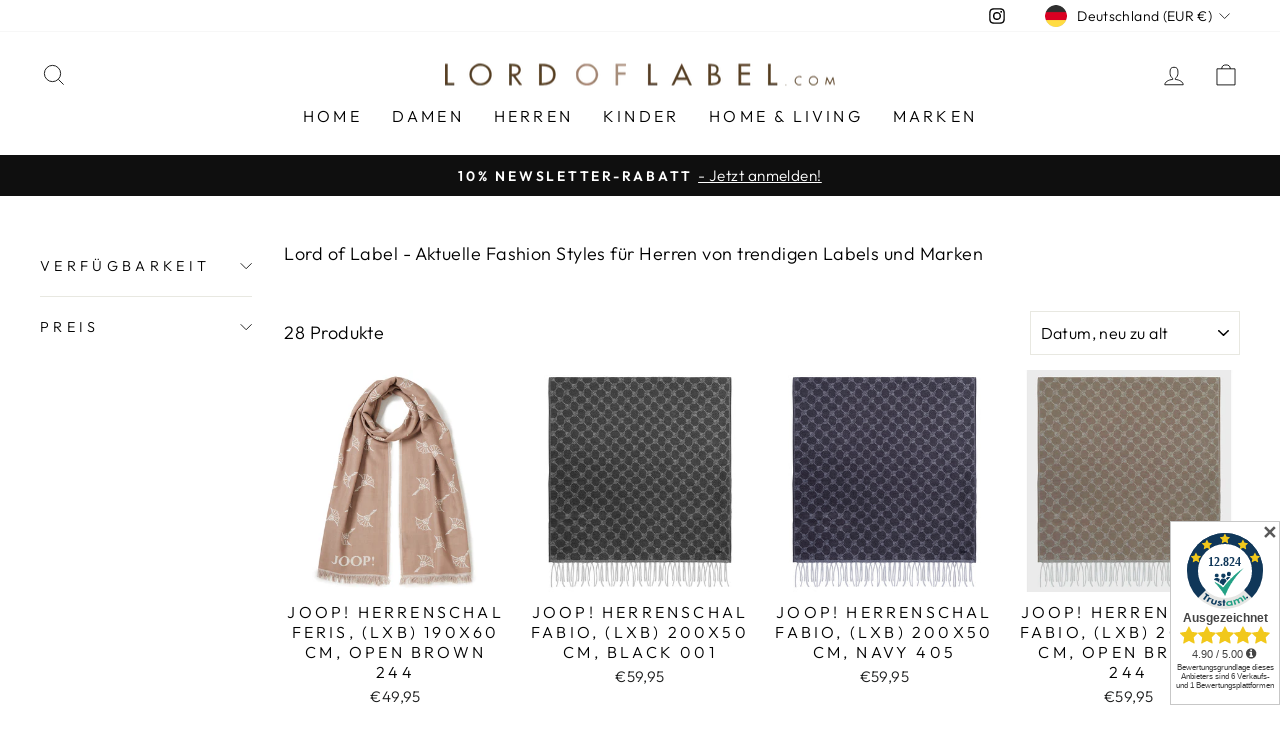

--- FILE ---
content_type: text/html; charset=utf-8
request_url: https://lordoflabel.com/collections/schals
body_size: 48301
content:
<!doctype html>
<html class="no-js" lang="de" dir="ltr">
<head>

<script id="trustamiwidget" type="text/javascript" src="https://cdn.trustami.com/widgetapi/widget2/trustami-widget.js" data-profile="638612ca2b5d85ad4e8b456e" data-user="0f4bdc419c3d7bdbb00acf9bc57f433e55d72bfb" data-platform="0" async></script>

	

  <!-- Added by AUTOKETING SEO APP -->

  
  
  
  
  
  
  <!-- /Added by AUTOKETING SEO APP -->
  




  <meta charset="utf-8">
  <meta http-equiv="X-UA-Compatible" content="IE=edge,chrome=1">
  <meta name="viewport" content="width=device-width,initial-scale=1">
  <meta name="theme-color" content="#111111">
  <link rel="canonical" href="https://lordoflabel.com/collections/schals">
  <link rel="preconnect" href="https://cdn.shopify.com">
  <link rel="preconnect" href="https://fonts.shopifycdn.com">
  <link rel="dns-prefetch" href="https://productreviews.shopifycdn.com">
  <link rel="dns-prefetch" href="https://ajax.googleapis.com">
  <link rel="dns-prefetch" href="https://maps.googleapis.com">
  <link rel="dns-prefetch" href="https://maps.gstatic.com"><link rel="shortcut icon" href="//lordoflabel.com/cdn/shop/files/FavIcon_32x32.png?v=1669329819" type="image/png" /><title>Schals Herren
&ndash; lordoflabel
</title>
<meta name="description" content="Lord of Label - Aktuelle Fashion Styles für Herren von trendigen Labels und Marken"><meta property="og:site_name" content="lordoflabel">
  <meta property="og:url" content="https://lordoflabel.com/collections/schals">
  <meta property="og:title" content="Schals Herren">
  <meta property="og:type" content="website">
  <meta property="og:description" content="Lord of Label - Aktuelle Fashion Styles für Herren von trendigen Labels und Marken"><meta property="og:image" content="http://lordoflabel.com/cdn/shop/files/lol_logo_new.png?v=1653469028">
    <meta property="og:image:secure_url" content="https://lordoflabel.com/cdn/shop/files/lol_logo_new.png?v=1653469028">
    <meta property="og:image:width" content="1200">
    <meta property="og:image:height" content="628"><meta name="twitter:site" content="@">
  <meta name="twitter:card" content="summary_large_image">
  <meta name="twitter:title" content="Schals Herren">
  <meta name="twitter:description" content="Lord of Label - Aktuelle Fashion Styles für Herren von trendigen Labels und Marken">
<style data-shopify>@font-face {
  font-family: "Tenor Sans";
  font-weight: 400;
  font-style: normal;
  font-display: swap;
  src: url("//lordoflabel.com/cdn/fonts/tenor_sans/tenorsans_n4.966071a72c28462a9256039d3e3dc5b0cf314f65.woff2") format("woff2"),
       url("//lordoflabel.com/cdn/fonts/tenor_sans/tenorsans_n4.2282841d948f9649ba5c3cad6ea46df268141820.woff") format("woff");
}

  @font-face {
  font-family: Outfit;
  font-weight: 300;
  font-style: normal;
  font-display: swap;
  src: url("//lordoflabel.com/cdn/fonts/outfit/outfit_n3.8c97ae4c4fac7c2ea467a6dc784857f4de7e0e37.woff2") format("woff2"),
       url("//lordoflabel.com/cdn/fonts/outfit/outfit_n3.b50a189ccde91f9bceee88f207c18c09f0b62a7b.woff") format("woff");
}


  @font-face {
  font-family: Outfit;
  font-weight: 600;
  font-style: normal;
  font-display: swap;
  src: url("//lordoflabel.com/cdn/fonts/outfit/outfit_n6.dfcbaa80187851df2e8384061616a8eaa1702fdc.woff2") format("woff2"),
       url("//lordoflabel.com/cdn/fonts/outfit/outfit_n6.88384e9fc3e36038624caccb938f24ea8008a91d.woff") format("woff");
}

  
  
</style><link href="//lordoflabel.com/cdn/shop/t/4/assets/theme.css?v=67526748323968761851696859754" rel="stylesheet" type="text/css" media="all" />
<style data-shopify>:root {
    --typeHeaderPrimary: "Tenor Sans";
    --typeHeaderFallback: sans-serif;
    --typeHeaderSize: 36px;
    --typeHeaderWeight: 400;
    --typeHeaderLineHeight: 1;
    --typeHeaderSpacing: 0.0em;

    --typeBasePrimary:Outfit;
    --typeBaseFallback:sans-serif;
    --typeBaseSize: 18px;
    --typeBaseWeight: 300;
    --typeBaseSpacing: 0.025em;
    --typeBaseLineHeight: 1.4;

    --typeCollectionTitle: 20px;

    --iconWeight: 2px;
    --iconLinecaps: miter;

    
      --buttonRadius: 0px;
    

    --colorGridOverlayOpacity: 0.1;
  }

  .placeholder-content {
    background-image: linear-gradient(100deg, #ffffff 40%, #f7f7f7 63%, #ffffff 79%);
  }</style><script>
    document.documentElement.className = document.documentElement.className.replace('no-js', 'js');

    window.theme = window.theme || {};
    theme.routes = {
      home: "/",
      cart: "/cart.js",
      cartPage: "/cart",
      cartAdd: "/cart/add.js",
      cartChange: "/cart/change.js",
      search: "/search"
    };
    theme.strings = {
      soldOut: "Ausverkauft",
      unavailable: "Nicht verfügbar",
      inStockLabel: "Auf Lager",
      stockLabel: "[count] auf Lager",
      willNotShipUntil: "Wird nach dem [date] versendet",
      willBeInStockAfter: "Wird nach dem [date] auf Lager sein",
      waitingForStock: "Inventar auf dem Weg",
      savePrice: "Sparen [saved_amount]",
      cartEmpty: "Ihr Einkaufswagen ist im Moment leer.",
      cartTermsConfirmation: "Sie müssen den Verkaufsbedingungen zustimmen, um auszuchecken",
      searchCollections: "Kollektionen:",
      searchPages: "Seiten:",
      searchArticles: "Artikel:"
    };
    theme.settings = {
      dynamicVariantsEnable: true,
      cartType: "drawer",
      isCustomerTemplate: false,
      moneyFormat: "€{{amount_with_comma_separator}}",
      saveType: "percent",
      productImageSize: "natural",
      productImageCover: false,
      predictiveSearch: true,
      predictiveSearchType: "product,article,page,collection",
      quickView: false,
      themeName: 'Impulse',
      themeVersion: "6.0.0"
    };
  </script>

  <script>window.performance && window.performance.mark && window.performance.mark('shopify.content_for_header.start');</script><meta name="facebook-domain-verification" content="5lk7be3gs4m6fbhjg4utxyg9vufueg">
<meta id="shopify-digital-wallet" name="shopify-digital-wallet" content="/62616109291/digital_wallets/dialog">
<meta name="shopify-checkout-api-token" content="4f14c4df5919b93a93595237a03d8f75">
<meta id="in-context-paypal-metadata" data-shop-id="62616109291" data-venmo-supported="false" data-environment="production" data-locale="de_DE" data-paypal-v4="true" data-currency="EUR">
<link rel="alternate" type="application/atom+xml" title="Feed" href="/collections/schals.atom" />
<link rel="alternate" type="application/json+oembed" href="https://lordoflabel.com/collections/schals.oembed">
<script async="async" src="/checkouts/internal/preloads.js?locale=de-DE"></script>
<link rel="preconnect" href="https://shop.app" crossorigin="anonymous">
<script async="async" src="https://shop.app/checkouts/internal/preloads.js?locale=de-DE&shop_id=62616109291" crossorigin="anonymous"></script>
<script id="apple-pay-shop-capabilities" type="application/json">{"shopId":62616109291,"countryCode":"DE","currencyCode":"EUR","merchantCapabilities":["supports3DS"],"merchantId":"gid:\/\/shopify\/Shop\/62616109291","merchantName":"lordoflabel","requiredBillingContactFields":["postalAddress","email"],"requiredShippingContactFields":["postalAddress","email"],"shippingType":"shipping","supportedNetworks":["visa","maestro","masterCard","amex"],"total":{"type":"pending","label":"lordoflabel","amount":"1.00"},"shopifyPaymentsEnabled":true,"supportsSubscriptions":true}</script>
<script id="shopify-features" type="application/json">{"accessToken":"4f14c4df5919b93a93595237a03d8f75","betas":["rich-media-storefront-analytics"],"domain":"lordoflabel.com","predictiveSearch":true,"shopId":62616109291,"locale":"de"}</script>
<script>var Shopify = Shopify || {};
Shopify.shop = "lordoflabel.myshopify.com";
Shopify.locale = "de";
Shopify.currency = {"active":"EUR","rate":"1.0"};
Shopify.country = "DE";
Shopify.theme = {"name":"Aktualisierte Kopie von Impulse","id":133044764907,"schema_name":"Impulse","schema_version":"6.0.0","theme_store_id":857,"role":"main"};
Shopify.theme.handle = "null";
Shopify.theme.style = {"id":null,"handle":null};
Shopify.cdnHost = "lordoflabel.com/cdn";
Shopify.routes = Shopify.routes || {};
Shopify.routes.root = "/";</script>
<script type="module">!function(o){(o.Shopify=o.Shopify||{}).modules=!0}(window);</script>
<script>!function(o){function n(){var o=[];function n(){o.push(Array.prototype.slice.apply(arguments))}return n.q=o,n}var t=o.Shopify=o.Shopify||{};t.loadFeatures=n(),t.autoloadFeatures=n()}(window);</script>
<script>
  window.ShopifyPay = window.ShopifyPay || {};
  window.ShopifyPay.apiHost = "shop.app\/pay";
  window.ShopifyPay.redirectState = null;
</script>
<script id="shop-js-analytics" type="application/json">{"pageType":"collection"}</script>
<script defer="defer" async type="module" src="//lordoflabel.com/cdn/shopifycloud/shop-js/modules/v2/client.init-shop-cart-sync_DIwzDt8_.de.esm.js"></script>
<script defer="defer" async type="module" src="//lordoflabel.com/cdn/shopifycloud/shop-js/modules/v2/chunk.common_DK6FaseX.esm.js"></script>
<script defer="defer" async type="module" src="//lordoflabel.com/cdn/shopifycloud/shop-js/modules/v2/chunk.modal_DJrdBHKE.esm.js"></script>
<script type="module">
  await import("//lordoflabel.com/cdn/shopifycloud/shop-js/modules/v2/client.init-shop-cart-sync_DIwzDt8_.de.esm.js");
await import("//lordoflabel.com/cdn/shopifycloud/shop-js/modules/v2/chunk.common_DK6FaseX.esm.js");
await import("//lordoflabel.com/cdn/shopifycloud/shop-js/modules/v2/chunk.modal_DJrdBHKE.esm.js");

  window.Shopify.SignInWithShop?.initShopCartSync?.({"fedCMEnabled":true,"windoidEnabled":true});

</script>
<script>
  window.Shopify = window.Shopify || {};
  if (!window.Shopify.featureAssets) window.Shopify.featureAssets = {};
  window.Shopify.featureAssets['shop-js'] = {"shop-cart-sync":["modules/v2/client.shop-cart-sync_CpbWr8Q_.de.esm.js","modules/v2/chunk.common_DK6FaseX.esm.js","modules/v2/chunk.modal_DJrdBHKE.esm.js"],"init-fed-cm":["modules/v2/client.init-fed-cm_BnAV8Oxq.de.esm.js","modules/v2/chunk.common_DK6FaseX.esm.js","modules/v2/chunk.modal_DJrdBHKE.esm.js"],"shop-toast-manager":["modules/v2/client.shop-toast-manager_6XJ40SNJ.de.esm.js","modules/v2/chunk.common_DK6FaseX.esm.js","modules/v2/chunk.modal_DJrdBHKE.esm.js"],"init-shop-cart-sync":["modules/v2/client.init-shop-cart-sync_DIwzDt8_.de.esm.js","modules/v2/chunk.common_DK6FaseX.esm.js","modules/v2/chunk.modal_DJrdBHKE.esm.js"],"shop-button":["modules/v2/client.shop-button_CZz_39uh.de.esm.js","modules/v2/chunk.common_DK6FaseX.esm.js","modules/v2/chunk.modal_DJrdBHKE.esm.js"],"init-windoid":["modules/v2/client.init-windoid_B-LDUEPU.de.esm.js","modules/v2/chunk.common_DK6FaseX.esm.js","modules/v2/chunk.modal_DJrdBHKE.esm.js"],"shop-cash-offers":["modules/v2/client.shop-cash-offers_Dr1ejWJu.de.esm.js","modules/v2/chunk.common_DK6FaseX.esm.js","modules/v2/chunk.modal_DJrdBHKE.esm.js"],"pay-button":["modules/v2/client.pay-button_ghLncuwV.de.esm.js","modules/v2/chunk.common_DK6FaseX.esm.js","modules/v2/chunk.modal_DJrdBHKE.esm.js"],"init-customer-accounts":["modules/v2/client.init-customer-accounts_CXFx84Ar.de.esm.js","modules/v2/client.shop-login-button_D4ESF-iV.de.esm.js","modules/v2/chunk.common_DK6FaseX.esm.js","modules/v2/chunk.modal_DJrdBHKE.esm.js"],"avatar":["modules/v2/client.avatar_BTnouDA3.de.esm.js"],"checkout-modal":["modules/v2/client.checkout-modal_C1x0kikZ.de.esm.js","modules/v2/chunk.common_DK6FaseX.esm.js","modules/v2/chunk.modal_DJrdBHKE.esm.js"],"init-shop-for-new-customer-accounts":["modules/v2/client.init-shop-for-new-customer-accounts_v7pinn42.de.esm.js","modules/v2/client.shop-login-button_D4ESF-iV.de.esm.js","modules/v2/chunk.common_DK6FaseX.esm.js","modules/v2/chunk.modal_DJrdBHKE.esm.js"],"init-customer-accounts-sign-up":["modules/v2/client.init-customer-accounts-sign-up_DpQU4YB3.de.esm.js","modules/v2/client.shop-login-button_D4ESF-iV.de.esm.js","modules/v2/chunk.common_DK6FaseX.esm.js","modules/v2/chunk.modal_DJrdBHKE.esm.js"],"init-shop-email-lookup-coordinator":["modules/v2/client.init-shop-email-lookup-coordinator_BRs9hJ8g.de.esm.js","modules/v2/chunk.common_DK6FaseX.esm.js","modules/v2/chunk.modal_DJrdBHKE.esm.js"],"shop-follow-button":["modules/v2/client.shop-follow-button_Q3WId6RZ.de.esm.js","modules/v2/chunk.common_DK6FaseX.esm.js","modules/v2/chunk.modal_DJrdBHKE.esm.js"],"shop-login-button":["modules/v2/client.shop-login-button_D4ESF-iV.de.esm.js","modules/v2/chunk.common_DK6FaseX.esm.js","modules/v2/chunk.modal_DJrdBHKE.esm.js"],"shop-login":["modules/v2/client.shop-login_DtE1on06.de.esm.js","modules/v2/chunk.common_DK6FaseX.esm.js","modules/v2/chunk.modal_DJrdBHKE.esm.js"],"lead-capture":["modules/v2/client.lead-capture_BFGmGe6G.de.esm.js","modules/v2/chunk.common_DK6FaseX.esm.js","modules/v2/chunk.modal_DJrdBHKE.esm.js"],"payment-terms":["modules/v2/client.payment-terms_Cj7FQ-eb.de.esm.js","modules/v2/chunk.common_DK6FaseX.esm.js","modules/v2/chunk.modal_DJrdBHKE.esm.js"]};
</script>
<script>(function() {
  var isLoaded = false;
  function asyncLoad() {
    if (isLoaded) return;
    isLoaded = true;
    var urls = ["https:\/\/plugin.brevo.com\/integrations\/api\/automation\/script?user_connection_id=637fd36f5312a20f8c09c7b9\u0026ma-key=vme1svi5f1tnqi1dncka6nm0\u0026shop=lordoflabel.myshopify.com","https:\/\/plugin.brevo.com\/integrations\/api\/sy\/cart_tracking\/script?ma-key=vme1svi5f1tnqi1dncka6nm0\u0026user_connection_id=637fd36f5312a20f8c09c7b9\u0026shop=lordoflabel.myshopify.com","https:\/\/gdprcdn.b-cdn.net\/js\/gdpr_cookie_consent.min.js?shop=lordoflabel.myshopify.com"];
    for (var i = 0; i < urls.length; i++) {
      var s = document.createElement('script');
      s.type = 'text/javascript';
      s.async = true;
      s.src = urls[i];
      var x = document.getElementsByTagName('script')[0];
      x.parentNode.insertBefore(s, x);
    }
  };
  if(window.attachEvent) {
    window.attachEvent('onload', asyncLoad);
  } else {
    window.addEventListener('load', asyncLoad, false);
  }
})();</script>
<script id="__st">var __st={"a":62616109291,"offset":3600,"reqid":"00f059a5-c2e8-4341-8caa-022cc51390a4-1769601962","pageurl":"lordoflabel.com\/collections\/schals","u":"54a5d99b8b21","p":"collection","rtyp":"collection","rid":399699247339};</script>
<script>window.ShopifyPaypalV4VisibilityTracking = true;</script>
<script id="form-persister">!function(){'use strict';const t='contact',e='new_comment',n=[[t,t],['blogs',e],['comments',e],[t,'customer']],o='password',r='form_key',c=['recaptcha-v3-token','g-recaptcha-response','h-captcha-response',o],s=()=>{try{return window.sessionStorage}catch{return}},i='__shopify_v',u=t=>t.elements[r],a=function(){const t=[...n].map((([t,e])=>`form[action*='/${t}']:not([data-nocaptcha='true']) input[name='form_type'][value='${e}']`)).join(',');var e;return e=t,()=>e?[...document.querySelectorAll(e)].map((t=>t.form)):[]}();function m(t){const e=u(t);a().includes(t)&&(!e||!e.value)&&function(t){try{if(!s())return;!function(t){const e=s();if(!e)return;const n=u(t);if(!n)return;const o=n.value;o&&e.removeItem(o)}(t);const e=Array.from(Array(32),(()=>Math.random().toString(36)[2])).join('');!function(t,e){u(t)||t.append(Object.assign(document.createElement('input'),{type:'hidden',name:r})),t.elements[r].value=e}(t,e),function(t,e){const n=s();if(!n)return;const r=[...t.querySelectorAll(`input[type='${o}']`)].map((({name:t})=>t)),u=[...c,...r],a={};for(const[o,c]of new FormData(t).entries())u.includes(o)||(a[o]=c);n.setItem(e,JSON.stringify({[i]:1,action:t.action,data:a}))}(t,e)}catch(e){console.error('failed to persist form',e)}}(t)}const f=t=>{if('true'===t.dataset.persistBound)return;const e=function(t,e){const n=function(t){return'function'==typeof t.submit?t.submit:HTMLFormElement.prototype.submit}(t).bind(t);return function(){let t;return()=>{t||(t=!0,(()=>{try{e(),n()}catch(t){(t=>{console.error('form submit failed',t)})(t)}})(),setTimeout((()=>t=!1),250))}}()}(t,(()=>{m(t)}));!function(t,e){if('function'==typeof t.submit&&'function'==typeof e)try{t.submit=e}catch{}}(t,e),t.addEventListener('submit',(t=>{t.preventDefault(),e()})),t.dataset.persistBound='true'};!function(){function t(t){const e=(t=>{const e=t.target;return e instanceof HTMLFormElement?e:e&&e.form})(t);e&&m(e)}document.addEventListener('submit',t),document.addEventListener('DOMContentLoaded',(()=>{const e=a();for(const t of e)f(t);var n;n=document.body,new window.MutationObserver((t=>{for(const e of t)if('childList'===e.type&&e.addedNodes.length)for(const t of e.addedNodes)1===t.nodeType&&'FORM'===t.tagName&&a().includes(t)&&f(t)})).observe(n,{childList:!0,subtree:!0,attributes:!1}),document.removeEventListener('submit',t)}))}()}();</script>
<script integrity="sha256-4kQ18oKyAcykRKYeNunJcIwy7WH5gtpwJnB7kiuLZ1E=" data-source-attribution="shopify.loadfeatures" defer="defer" src="//lordoflabel.com/cdn/shopifycloud/storefront/assets/storefront/load_feature-a0a9edcb.js" crossorigin="anonymous"></script>
<script crossorigin="anonymous" defer="defer" src="//lordoflabel.com/cdn/shopifycloud/storefront/assets/shopify_pay/storefront-65b4c6d7.js?v=20250812"></script>
<script data-source-attribution="shopify.dynamic_checkout.dynamic.init">var Shopify=Shopify||{};Shopify.PaymentButton=Shopify.PaymentButton||{isStorefrontPortableWallets:!0,init:function(){window.Shopify.PaymentButton.init=function(){};var t=document.createElement("script");t.src="https://lordoflabel.com/cdn/shopifycloud/portable-wallets/latest/portable-wallets.de.js",t.type="module",document.head.appendChild(t)}};
</script>
<script data-source-attribution="shopify.dynamic_checkout.buyer_consent">
  function portableWalletsHideBuyerConsent(e){var t=document.getElementById("shopify-buyer-consent"),n=document.getElementById("shopify-subscription-policy-button");t&&n&&(t.classList.add("hidden"),t.setAttribute("aria-hidden","true"),n.removeEventListener("click",e))}function portableWalletsShowBuyerConsent(e){var t=document.getElementById("shopify-buyer-consent"),n=document.getElementById("shopify-subscription-policy-button");t&&n&&(t.classList.remove("hidden"),t.removeAttribute("aria-hidden"),n.addEventListener("click",e))}window.Shopify?.PaymentButton&&(window.Shopify.PaymentButton.hideBuyerConsent=portableWalletsHideBuyerConsent,window.Shopify.PaymentButton.showBuyerConsent=portableWalletsShowBuyerConsent);
</script>
<script data-source-attribution="shopify.dynamic_checkout.cart.bootstrap">document.addEventListener("DOMContentLoaded",(function(){function t(){return document.querySelector("shopify-accelerated-checkout-cart, shopify-accelerated-checkout")}if(t())Shopify.PaymentButton.init();else{new MutationObserver((function(e,n){t()&&(Shopify.PaymentButton.init(),n.disconnect())})).observe(document.body,{childList:!0,subtree:!0})}}));
</script>
<link id="shopify-accelerated-checkout-styles" rel="stylesheet" media="screen" href="https://lordoflabel.com/cdn/shopifycloud/portable-wallets/latest/accelerated-checkout-backwards-compat.css" crossorigin="anonymous">
<style id="shopify-accelerated-checkout-cart">
        #shopify-buyer-consent {
  margin-top: 1em;
  display: inline-block;
  width: 100%;
}

#shopify-buyer-consent.hidden {
  display: none;
}

#shopify-subscription-policy-button {
  background: none;
  border: none;
  padding: 0;
  text-decoration: underline;
  font-size: inherit;
  cursor: pointer;
}

#shopify-subscription-policy-button::before {
  box-shadow: none;
}

      </style>

<script>window.performance && window.performance.mark && window.performance.mark('shopify.content_for_header.end');</script>

  <script src="//lordoflabel.com/cdn/shop/t/4/assets/vendor-scripts-v11.js" defer="defer"></script><link rel="stylesheet" href="//lordoflabel.com/cdn/shop/t/4/assets/country-flags.css"><script src="//lordoflabel.com/cdn/shop/t/4/assets/theme.js?v=47592256396192681461653381018" defer="defer"></script><script type="text/javascript" data-cmp-ab="1" src="https://cdn.consentmanager.net/delivery/autoblocking/e7b1826fb89d.js" data-cmp-host="c.delivery.consentmanager.net" data-cmp-cdn="cdn.consentmanager.net" data-cmp-codesrc="1"></script>

<link href="//lordoflabel.com/cdn/shop/t/4/assets/custom-styles.css?v=87457050907791056001669629775" rel="stylesheet" type="text/css" media="all" />
  
  


  
<link href="https://monorail-edge.shopifysvc.com" rel="dns-prefetch">
<script>(function(){if ("sendBeacon" in navigator && "performance" in window) {try {var session_token_from_headers = performance.getEntriesByType('navigation')[0].serverTiming.find(x => x.name == '_s').description;} catch {var session_token_from_headers = undefined;}var session_cookie_matches = document.cookie.match(/_shopify_s=([^;]*)/);var session_token_from_cookie = session_cookie_matches && session_cookie_matches.length === 2 ? session_cookie_matches[1] : "";var session_token = session_token_from_headers || session_token_from_cookie || "";function handle_abandonment_event(e) {var entries = performance.getEntries().filter(function(entry) {return /monorail-edge.shopifysvc.com/.test(entry.name);});if (!window.abandonment_tracked && entries.length === 0) {window.abandonment_tracked = true;var currentMs = Date.now();var navigation_start = performance.timing.navigationStart;var payload = {shop_id: 62616109291,url: window.location.href,navigation_start,duration: currentMs - navigation_start,session_token,page_type: "collection"};window.navigator.sendBeacon("https://monorail-edge.shopifysvc.com/v1/produce", JSON.stringify({schema_id: "online_store_buyer_site_abandonment/1.1",payload: payload,metadata: {event_created_at_ms: currentMs,event_sent_at_ms: currentMs}}));}}window.addEventListener('pagehide', handle_abandonment_event);}}());</script>
<script id="web-pixels-manager-setup">(function e(e,d,r,n,o){if(void 0===o&&(o={}),!Boolean(null===(a=null===(i=window.Shopify)||void 0===i?void 0:i.analytics)||void 0===a?void 0:a.replayQueue)){var i,a;window.Shopify=window.Shopify||{};var t=window.Shopify;t.analytics=t.analytics||{};var s=t.analytics;s.replayQueue=[],s.publish=function(e,d,r){return s.replayQueue.push([e,d,r]),!0};try{self.performance.mark("wpm:start")}catch(e){}var l=function(){var e={modern:/Edge?\/(1{2}[4-9]|1[2-9]\d|[2-9]\d{2}|\d{4,})\.\d+(\.\d+|)|Firefox\/(1{2}[4-9]|1[2-9]\d|[2-9]\d{2}|\d{4,})\.\d+(\.\d+|)|Chrom(ium|e)\/(9{2}|\d{3,})\.\d+(\.\d+|)|(Maci|X1{2}).+ Version\/(15\.\d+|(1[6-9]|[2-9]\d|\d{3,})\.\d+)([,.]\d+|)( \(\w+\)|)( Mobile\/\w+|) Safari\/|Chrome.+OPR\/(9{2}|\d{3,})\.\d+\.\d+|(CPU[ +]OS|iPhone[ +]OS|CPU[ +]iPhone|CPU IPhone OS|CPU iPad OS)[ +]+(15[._]\d+|(1[6-9]|[2-9]\d|\d{3,})[._]\d+)([._]\d+|)|Android:?[ /-](13[3-9]|1[4-9]\d|[2-9]\d{2}|\d{4,})(\.\d+|)(\.\d+|)|Android.+Firefox\/(13[5-9]|1[4-9]\d|[2-9]\d{2}|\d{4,})\.\d+(\.\d+|)|Android.+Chrom(ium|e)\/(13[3-9]|1[4-9]\d|[2-9]\d{2}|\d{4,})\.\d+(\.\d+|)|SamsungBrowser\/([2-9]\d|\d{3,})\.\d+/,legacy:/Edge?\/(1[6-9]|[2-9]\d|\d{3,})\.\d+(\.\d+|)|Firefox\/(5[4-9]|[6-9]\d|\d{3,})\.\d+(\.\d+|)|Chrom(ium|e)\/(5[1-9]|[6-9]\d|\d{3,})\.\d+(\.\d+|)([\d.]+$|.*Safari\/(?![\d.]+ Edge\/[\d.]+$))|(Maci|X1{2}).+ Version\/(10\.\d+|(1[1-9]|[2-9]\d|\d{3,})\.\d+)([,.]\d+|)( \(\w+\)|)( Mobile\/\w+|) Safari\/|Chrome.+OPR\/(3[89]|[4-9]\d|\d{3,})\.\d+\.\d+|(CPU[ +]OS|iPhone[ +]OS|CPU[ +]iPhone|CPU IPhone OS|CPU iPad OS)[ +]+(10[._]\d+|(1[1-9]|[2-9]\d|\d{3,})[._]\d+)([._]\d+|)|Android:?[ /-](13[3-9]|1[4-9]\d|[2-9]\d{2}|\d{4,})(\.\d+|)(\.\d+|)|Mobile Safari.+OPR\/([89]\d|\d{3,})\.\d+\.\d+|Android.+Firefox\/(13[5-9]|1[4-9]\d|[2-9]\d{2}|\d{4,})\.\d+(\.\d+|)|Android.+Chrom(ium|e)\/(13[3-9]|1[4-9]\d|[2-9]\d{2}|\d{4,})\.\d+(\.\d+|)|Android.+(UC? ?Browser|UCWEB|U3)[ /]?(15\.([5-9]|\d{2,})|(1[6-9]|[2-9]\d|\d{3,})\.\d+)\.\d+|SamsungBrowser\/(5\.\d+|([6-9]|\d{2,})\.\d+)|Android.+MQ{2}Browser\/(14(\.(9|\d{2,})|)|(1[5-9]|[2-9]\d|\d{3,})(\.\d+|))(\.\d+|)|K[Aa][Ii]OS\/(3\.\d+|([4-9]|\d{2,})\.\d+)(\.\d+|)/},d=e.modern,r=e.legacy,n=navigator.userAgent;return n.match(d)?"modern":n.match(r)?"legacy":"unknown"}(),u="modern"===l?"modern":"legacy",c=(null!=n?n:{modern:"",legacy:""})[u],f=function(e){return[e.baseUrl,"/wpm","/b",e.hashVersion,"modern"===e.buildTarget?"m":"l",".js"].join("")}({baseUrl:d,hashVersion:r,buildTarget:u}),m=function(e){var d=e.version,r=e.bundleTarget,n=e.surface,o=e.pageUrl,i=e.monorailEndpoint;return{emit:function(e){var a=e.status,t=e.errorMsg,s=(new Date).getTime(),l=JSON.stringify({metadata:{event_sent_at_ms:s},events:[{schema_id:"web_pixels_manager_load/3.1",payload:{version:d,bundle_target:r,page_url:o,status:a,surface:n,error_msg:t},metadata:{event_created_at_ms:s}}]});if(!i)return console&&console.warn&&console.warn("[Web Pixels Manager] No Monorail endpoint provided, skipping logging."),!1;try{return self.navigator.sendBeacon.bind(self.navigator)(i,l)}catch(e){}var u=new XMLHttpRequest;try{return u.open("POST",i,!0),u.setRequestHeader("Content-Type","text/plain"),u.send(l),!0}catch(e){return console&&console.warn&&console.warn("[Web Pixels Manager] Got an unhandled error while logging to Monorail."),!1}}}}({version:r,bundleTarget:l,surface:e.surface,pageUrl:self.location.href,monorailEndpoint:e.monorailEndpoint});try{o.browserTarget=l,function(e){var d=e.src,r=e.async,n=void 0===r||r,o=e.onload,i=e.onerror,a=e.sri,t=e.scriptDataAttributes,s=void 0===t?{}:t,l=document.createElement("script"),u=document.querySelector("head"),c=document.querySelector("body");if(l.async=n,l.src=d,a&&(l.integrity=a,l.crossOrigin="anonymous"),s)for(var f in s)if(Object.prototype.hasOwnProperty.call(s,f))try{l.dataset[f]=s[f]}catch(e){}if(o&&l.addEventListener("load",o),i&&l.addEventListener("error",i),u)u.appendChild(l);else{if(!c)throw new Error("Did not find a head or body element to append the script");c.appendChild(l)}}({src:f,async:!0,onload:function(){if(!function(){var e,d;return Boolean(null===(d=null===(e=window.Shopify)||void 0===e?void 0:e.analytics)||void 0===d?void 0:d.initialized)}()){var d=window.webPixelsManager.init(e)||void 0;if(d){var r=window.Shopify.analytics;r.replayQueue.forEach((function(e){var r=e[0],n=e[1],o=e[2];d.publishCustomEvent(r,n,o)})),r.replayQueue=[],r.publish=d.publishCustomEvent,r.visitor=d.visitor,r.initialized=!0}}},onerror:function(){return m.emit({status:"failed",errorMsg:"".concat(f," has failed to load")})},sri:function(e){var d=/^sha384-[A-Za-z0-9+/=]+$/;return"string"==typeof e&&d.test(e)}(c)?c:"",scriptDataAttributes:o}),m.emit({status:"loading"})}catch(e){m.emit({status:"failed",errorMsg:(null==e?void 0:e.message)||"Unknown error"})}}})({shopId: 62616109291,storefrontBaseUrl: "https://lordoflabel.com",extensionsBaseUrl: "https://extensions.shopifycdn.com/cdn/shopifycloud/web-pixels-manager",monorailEndpoint: "https://monorail-edge.shopifysvc.com/unstable/produce_batch",surface: "storefront-renderer",enabledBetaFlags: ["2dca8a86"],webPixelsConfigList: [{"id":"413335878","configuration":"{\"pixel_id\":\"1208510976750948\",\"pixel_type\":\"facebook_pixel\",\"metaapp_system_user_token\":\"-\"}","eventPayloadVersion":"v1","runtimeContext":"OPEN","scriptVersion":"ca16bc87fe92b6042fbaa3acc2fbdaa6","type":"APP","apiClientId":2329312,"privacyPurposes":["ANALYTICS","MARKETING","SALE_OF_DATA"],"dataSharingAdjustments":{"protectedCustomerApprovalScopes":["read_customer_address","read_customer_email","read_customer_name","read_customer_personal_data","read_customer_phone"]}},{"id":"shopify-app-pixel","configuration":"{}","eventPayloadVersion":"v1","runtimeContext":"STRICT","scriptVersion":"0450","apiClientId":"shopify-pixel","type":"APP","privacyPurposes":["ANALYTICS","MARKETING"]},{"id":"shopify-custom-pixel","eventPayloadVersion":"v1","runtimeContext":"LAX","scriptVersion":"0450","apiClientId":"shopify-pixel","type":"CUSTOM","privacyPurposes":["ANALYTICS","MARKETING"]}],isMerchantRequest: false,initData: {"shop":{"name":"lordoflabel","paymentSettings":{"currencyCode":"EUR"},"myshopifyDomain":"lordoflabel.myshopify.com","countryCode":"DE","storefrontUrl":"https:\/\/lordoflabel.com"},"customer":null,"cart":null,"checkout":null,"productVariants":[],"purchasingCompany":null},},"https://lordoflabel.com/cdn","fcfee988w5aeb613cpc8e4bc33m6693e112",{"modern":"","legacy":""},{"shopId":"62616109291","storefrontBaseUrl":"https:\/\/lordoflabel.com","extensionBaseUrl":"https:\/\/extensions.shopifycdn.com\/cdn\/shopifycloud\/web-pixels-manager","surface":"storefront-renderer","enabledBetaFlags":"[\"2dca8a86\"]","isMerchantRequest":"false","hashVersion":"fcfee988w5aeb613cpc8e4bc33m6693e112","publish":"custom","events":"[[\"page_viewed\",{}],[\"collection_viewed\",{\"collection\":{\"id\":\"399699247339\",\"title\":\"Schals Herren 455\",\"productVariants\":[{\"price\":{\"amount\":49.95,\"currencyCode\":\"EUR\"},\"product\":{\"title\":\"JOOP! Herrenschal Feris, (LxB) 190x60 cm, Open Brown 244\",\"vendor\":\"lordoflabel\",\"id\":\"8688670605638\",\"untranslatedTitle\":\"JOOP! Herrenschal Feris, (LxB) 190x60 cm, Open Brown 244\",\"url\":\"\/products\/joop-herrenschal-feris-lxb-190x60-cm-open-brown-244\",\"type\":\"\"},\"id\":\"48813917307206\",\"image\":{\"src\":\"\/\/lordoflabel.com\/cdn\/shop\/products\/25b7311dd53f8bf2dcad0ba4439c6223.jpg?v=1700410689\"},\"sku\":\"30022561-244-Feris-Obrown\",\"title\":\"Default Title\",\"untranslatedTitle\":\"Default Title\"},{\"price\":{\"amount\":59.95,\"currencyCode\":\"EUR\"},\"product\":{\"title\":\"JOOP! Herrenschal Fabio, (LxB) 200x50 cm, Black 001\",\"vendor\":\"lordoflabel\",\"id\":\"8688668901702\",\"untranslatedTitle\":\"JOOP! Herrenschal Fabio, (LxB) 200x50 cm, Black 001\",\"url\":\"\/products\/joop-herrenschal-fabio-lxb-200x50-cm-black-001\",\"type\":\"\"},\"id\":\"48813912424774\",\"image\":{\"src\":\"\/\/lordoflabel.com\/cdn\/shop\/products\/a2c267514b5cdb0d35555b311a5c08be.jpg?v=1700410536\"},\"sku\":\"30040741-001-Fabio-Black\",\"title\":\"Default Title\",\"untranslatedTitle\":\"Default Title\"},{\"price\":{\"amount\":59.95,\"currencyCode\":\"EUR\"},\"product\":{\"title\":\"JOOP! Herrenschal Fabio, (LxB) 200x50 cm, Navy 405\",\"vendor\":\"lordoflabel\",\"id\":\"8688667590982\",\"untranslatedTitle\":\"JOOP! Herrenschal Fabio, (LxB) 200x50 cm, Navy 405\",\"url\":\"\/products\/joop-herrenschal-fabio-lxb-200x50-cm-navy-405\",\"type\":\"\"},\"id\":\"48813909147974\",\"image\":{\"src\":\"\/\/lordoflabel.com\/cdn\/shop\/products\/04aef6d629ff1a6970ebfe5c922ca7be.jpg?v=1700410434\"},\"sku\":\"30040741-405-Fabio-Navy\",\"title\":\"Default Title\",\"untranslatedTitle\":\"Default Title\"},{\"price\":{\"amount\":59.95,\"currencyCode\":\"EUR\"},\"product\":{\"title\":\"JOOP! Herrenschal Fabio, (LxB) 200x50 cm, Open Brown 244\",\"vendor\":\"lordoflabel\",\"id\":\"8688666247494\",\"untranslatedTitle\":\"JOOP! Herrenschal Fabio, (LxB) 200x50 cm, Open Brown 244\",\"url\":\"\/products\/joop-herrenschal-fabio-lxb-200x50-cm-open-brown-244\",\"type\":\"\"},\"id\":\"48813903151430\",\"image\":{\"src\":\"\/\/lordoflabel.com\/cdn\/shop\/products\/9d35b994949b1f586722cd238e3dbaed.jpg?v=1700410350\"},\"sku\":\"30040741-244-Fabio-OBrown\",\"title\":\"Default Title\",\"untranslatedTitle\":\"Default Title\"},{\"price\":{\"amount\":69.95,\"currencyCode\":\"EUR\"},\"product\":{\"title\":\"JOOP! Herrenschal Ferdis, (LxB) 190x70  cm, Black 001\",\"vendor\":\"lordoflabel\",\"id\":\"8688662577478\",\"untranslatedTitle\":\"JOOP! Herrenschal Ferdis, (LxB) 190x70  cm, Black 001\",\"url\":\"\/products\/joop-herrenschal-ferdis-lxb-190x70-cm-black-001\",\"type\":\"\"},\"id\":\"48813888143686\",\"image\":{\"src\":\"\/\/lordoflabel.com\/cdn\/shop\/products\/24d6a0cc3f3e7a94b341ce362cc39312.jpg?v=1700410167\"},\"sku\":\"30021258-001-Ferdis-Black\",\"title\":\"Default Title\",\"untranslatedTitle\":\"Default Title\"},{\"price\":{\"amount\":69.95,\"currencyCode\":\"EUR\"},\"product\":{\"title\":\"JOOP! Herrenschal Ferdis, (LxB) 190x70  cm, Navy 405\",\"vendor\":\"lordoflabel\",\"id\":\"8688661037382\",\"untranslatedTitle\":\"JOOP! Herrenschal Ferdis, (LxB) 190x70  cm, Navy 405\",\"url\":\"\/products\/joop-herrenschal-ferdis-lxb-190x70-cm-navy-405\",\"type\":\"\"},\"id\":\"48813882474822\",\"image\":{\"src\":\"\/\/lordoflabel.com\/cdn\/shop\/products\/c3b5aa73595edcb8dff4126af97c4709_8b079ec2-54e2-47d1-8b65-3a92ee04afd9.jpg?v=1700410219\"},\"sku\":\"30021258-405-Ferdis-Navy\",\"title\":\"Default Title\",\"untranslatedTitle\":\"Default Title\"},{\"price\":{\"amount\":49.0,\"currencyCode\":\"EUR\"},\"product\":{\"title\":\"JOOP! Herrenschal Larsen, (LxB) 190x30 cm, Silver 041\",\"vendor\":\"lordoflabel\",\"id\":\"7865986089195\",\"untranslatedTitle\":\"JOOP! Herrenschal Larsen, (LxB) 190x30 cm, Silver 041\",\"url\":\"\/products\/joop-herrenschal-larsen-lxb-190x30-cm-silver-41\",\"type\":\"\"},\"id\":\"43387901378795\",\"image\":{\"src\":\"\/\/lordoflabel.com\/cdn\/shop\/products\/75630f45f191b2ef418749fa4ee3889f.jpg?v=1697132759\"},\"sku\":\"Larsen-30033458-041Silver\",\"title\":\"Default Title\",\"untranslatedTitle\":\"Default Title\"},{\"price\":{\"amount\":49.0,\"currencyCode\":\"EUR\"},\"product\":{\"title\":\"JOOP! Herrenschal Larsen, (LxB) 190x30 cm, Navy 405\",\"vendor\":\"lordoflabel\",\"id\":\"7865986023659\",\"untranslatedTitle\":\"JOOP! Herrenschal Larsen, (LxB) 190x30 cm, Navy 405\",\"url\":\"\/products\/joop-herrenschal-larsen-lxb-190x30-cm-navy-406\",\"type\":\"\"},\"id\":\"43387901313259\",\"image\":{\"src\":\"\/\/lordoflabel.com\/cdn\/shop\/products\/ee06374e6a80525f02935fa9c4877d8b.jpg?v=1697132036\"},\"sku\":\"Larsen-30033458-405Navy\",\"title\":\"Default Title\",\"untranslatedTitle\":\"Default Title\"},{\"price\":{\"amount\":49.0,\"currencyCode\":\"EUR\"},\"product\":{\"title\":\"JOOP! Herrenschal Larsen, (LxB) 190x30 cm, Pastel Brown 257\",\"vendor\":\"lordoflabel\",\"id\":\"7865985990891\",\"untranslatedTitle\":\"JOOP! Herrenschal Larsen, (LxB) 190x30 cm, Pastel Brown 257\",\"url\":\"\/products\/joop-herrenschal-larsen-lxb-190x30-cm-pastel-brown-257\",\"type\":\"\"},\"id\":\"43387901247723\",\"image\":{\"src\":\"\/\/lordoflabel.com\/cdn\/shop\/products\/f854d194f1d11e315834ba0f209af1f6.jpg?v=1697131421\"},\"sku\":\"Larsen-30033458-257PastelBrown\",\"title\":\"Default Title\",\"untranslatedTitle\":\"Default Title\"},{\"price\":{\"amount\":69.0,\"currencyCode\":\"EUR\"},\"product\":{\"title\":\"JOOP! Herrenschal, (LxB) 180x46 cm, Grey  041\",\"vendor\":\"lordoflabel\",\"id\":\"7865985892587\",\"untranslatedTitle\":\"JOOP! Herrenschal, (LxB) 180x46 cm, Grey  041\",\"url\":\"\/products\/joop-herrenschal-lxb-180x46-cm-grey-041\",\"type\":\"\"},\"id\":\"43387901051115\",\"image\":{\"src\":\"\/\/lordoflabel.com\/cdn\/shop\/products\/abbeedb733e61af1e7cbd32706742962.jpg?v=1697132319\"},\"sku\":\"30033309-041Grey\",\"title\":\"Default Title\",\"untranslatedTitle\":\"Default Title\"},{\"price\":{\"amount\":69.0,\"currencyCode\":\"EUR\"},\"product\":{\"title\":\"JOOP! Jeans Herrenschal, (LxB) 180x46 cm, Black 001\",\"vendor\":\"lordoflabel\",\"id\":\"7865984680171\",\"untranslatedTitle\":\"JOOP! Jeans Herrenschal, (LxB) 180x46 cm, Black 001\",\"url\":\"\/products\/joop-jeans-herrenschal-lxb-180x46-cm-black-001\",\"type\":\"\"},\"id\":\"43387896692971\",\"image\":{\"src\":\"\/\/lordoflabel.com\/cdn\/shop\/products\/a8401056977e4b7bfb41904a24ffad05.jpg?v=1697130328\"},\"sku\":\"30033541-001Black\",\"title\":\"Default Title\",\"untranslatedTitle\":\"Default Title\"},{\"price\":{\"amount\":69.0,\"currencyCode\":\"EUR\"},\"product\":{\"title\":\"JOOP! Herrenschal Faro, (LxB) 180x54 cm, Dark Grey  029\",\"vendor\":\"lordoflabel\",\"id\":\"7698565660907\",\"untranslatedTitle\":\"JOOP! Herrenschal Faro, (LxB) 180x54 cm, Dark Grey  029\",\"url\":\"\/products\/joop-herrenschal-faro-lxb-180x54-cm-dark-grey-029\",\"type\":\"\"},\"id\":\"42861619708139\",\"image\":{\"src\":\"\/\/lordoflabel.com\/cdn\/shop\/products\/dd8a165786dea3db6e058a35901d2e98.jpg?v=1697113875\"},\"sku\":\"Faro-10010893-029DarkGrey\",\"title\":\"Default Title\",\"untranslatedTitle\":\"Default Title\"},{\"price\":{\"amount\":79.0,\"currencyCode\":\"EUR\"},\"product\":{\"title\":\"JOOP! Herrenschal Loreno, (LxB) 180x30 cm, Dark Blue 405\",\"vendor\":\"lordoflabel\",\"id\":\"7698565365995\",\"untranslatedTitle\":\"JOOP! Herrenschal Loreno, (LxB) 180x30 cm, Dark Blue 405\",\"url\":\"\/products\/joop-herrenschal-loreno-lxb-180x30-cm-dark-blue-405\",\"type\":\"\"},\"id\":\"42861619347691\",\"image\":{\"src\":\"\/\/lordoflabel.com\/cdn\/shop\/products\/ede5a68daf42ea2fed0c066d7039696c.jpg?v=1697115630\"},\"sku\":\"Loreno-10012798-405DarkBlue\",\"title\":\"Default Title\",\"untranslatedTitle\":\"Default Title\"},{\"price\":{\"amount\":49.0,\"currencyCode\":\"EUR\"},\"product\":{\"title\":\"JOOP! Herrenschal Larsen, (LxB) 190x30 cm, Navy 405\",\"vendor\":\"lordoflabel\",\"id\":\"7698564251883\",\"untranslatedTitle\":\"JOOP! Herrenschal Larsen, (LxB) 190x30 cm, Navy 405\",\"url\":\"\/products\/joop-herrenschal-larsen-lxb-190x30-cm-navy-405\",\"type\":\"\"},\"id\":\"42861617250539\",\"image\":{\"src\":\"\/\/lordoflabel.com\/cdn\/shop\/products\/0b6df982277a251669179f7af030288a.jpg?v=1697114004\"},\"sku\":\"Larsen-10009779-405Navy\",\"title\":\"Default Title\",\"untranslatedTitle\":\"Default Title\"},{\"price\":{\"amount\":69.9,\"currencyCode\":\"EUR\"},\"product\":{\"title\":\"LORD OF LABEL, echter Kaschmir Schal, Fransen, Camel-Bleu\",\"vendor\":\"lordoflabel\",\"id\":\"7698441076971\",\"untranslatedTitle\":\"LORD OF LABEL, echter Kaschmir Schal, Fransen, Camel-Bleu\",\"url\":\"\/products\/lord-of-label-echter-kaschmir-schal-fransen-camel-bleu\",\"type\":\"\"},\"id\":\"42861284425963\",\"image\":{\"src\":\"\/\/lordoflabel.com\/cdn\/shop\/products\/LORD-OF-LABEL-echter-Kaschmir-Schal-Fransen-Camel-Bleu-lordoflabel-539.jpg?v=1668794340\"},\"sku\":\"LOL18127-Camel\",\"title\":\"Default Title\",\"untranslatedTitle\":\"Default Title\"},{\"price\":{\"amount\":49.9,\"currencyCode\":\"EUR\"},\"product\":{\"title\":\"Kaschmir Schal Fransen Karo Natur, Schwarz, Rot\",\"vendor\":\"lordoflabel\",\"id\":\"7698435277035\",\"untranslatedTitle\":\"Kaschmir Schal Fransen Karo Natur, Schwarz, Rot\",\"url\":\"\/products\/kaschmir-schal-fransen-karo-natur-schwarz-rot\",\"type\":\"\"},\"id\":\"42861273121003\",\"image\":{\"src\":\"\/\/lordoflabel.com\/cdn\/shop\/products\/Kaschmir-Schal-Fransen-Karo-Natur-Schwarz-Rot-lordoflabel-182.jpg?v=1668792987\"},\"sku\":\"LOL-18156-natur\",\"title\":\"Default Title\",\"untranslatedTitle\":\"Default Title\"},{\"price\":{\"amount\":59.9,\"currencyCode\":\"EUR\"},\"product\":{\"title\":\"Kaschmir Schal Fransen Black\",\"vendor\":\"lordoflabel\",\"id\":\"7698432884971\",\"untranslatedTitle\":\"Kaschmir Schal Fransen Black\",\"url\":\"\/products\/kaschmir-schal-fransen-black\",\"type\":\"\"},\"id\":\"42861265682667\",\"image\":{\"src\":\"\/\/lordoflabel.com\/cdn\/shop\/products\/Kaschmir-Schal-Fransen-Black-lordoflabel-512.jpg?v=1668792985\"},\"sku\":\"LOL-18011-black\",\"title\":\"Default Title\",\"untranslatedTitle\":\"Default Title\"},{\"price\":{\"amount\":49.9,\"currencyCode\":\"EUR\"},\"product\":{\"title\":\"Kaschmir Schal Fransen Karo Tanne, Anthrazit\",\"vendor\":\"lordoflabel\",\"id\":\"7698424037611\",\"untranslatedTitle\":\"Kaschmir Schal Fransen Karo Tanne, Anthrazit\",\"url\":\"\/products\/kaschmir-schal-fransen-karo-tanne-anthrazit\",\"type\":\"\"},\"id\":\"42861238485227\",\"image\":{\"src\":\"\/\/lordoflabel.com\/cdn\/shop\/products\/Kaschmir-Schal-Fransen-Karo-Tanne-Anthrazit-lordoflabel-601.jpg?v=1668792980\"},\"sku\":\"LOL-18165-karo-tanne\",\"title\":\"Default Title\",\"untranslatedTitle\":\"Default Title\"},{\"price\":{\"amount\":49.9,\"currencyCode\":\"EUR\"},\"product\":{\"title\":\"Kaschmir Schal Fransen Karo Marine\",\"vendor\":\"lordoflabel\",\"id\":\"7698419974379\",\"untranslatedTitle\":\"Kaschmir Schal Fransen Karo Marine\",\"url\":\"\/products\/kaschmir-schal-fransen-karo-marine\",\"type\":\"\"},\"id\":\"42861224919275\",\"image\":{\"src\":\"\/\/lordoflabel.com\/cdn\/shop\/products\/Kaschmir-Schal-Fransen-Karo-Marine-lordoflabel-552.jpg?v=1668792977\"},\"sku\":\"LOL-18144-marine\",\"title\":\"Default Title\",\"untranslatedTitle\":\"Default Title\"},{\"price\":{\"amount\":49.9,\"currencyCode\":\"EUR\"},\"product\":{\"title\":\"Kaschmir Schal Fransen Karo Schwarz\",\"vendor\":\"lordoflabel\",\"id\":\"7698419286251\",\"untranslatedTitle\":\"Kaschmir Schal Fransen Karo Schwarz\",\"url\":\"\/products\/kaschmir-schal-fransen-karo-schwarz\",\"type\":\"\"},\"id\":\"42861224296683\",\"image\":{\"src\":\"\/\/lordoflabel.com\/cdn\/shop\/products\/Kaschmir-Schal-Fransen-Karo-Schwarz-lordoflabel-188.jpg?v=1668792972\"},\"sku\":\"LOL-18152-schwarz\",\"title\":\"Default Title\",\"untranslatedTitle\":\"Default Title\"},{\"price\":{\"amount\":49.9,\"currencyCode\":\"EUR\"},\"product\":{\"title\":\"Kaschmir Schal Fransen Rot\",\"vendor\":\"lordoflabel\",\"id\":\"7698419089643\",\"untranslatedTitle\":\"Kaschmir Schal Fransen Rot\",\"url\":\"\/products\/kaschmir-schal-fransen-rot\",\"type\":\"\"},\"id\":\"42861223936235\",\"image\":{\"src\":\"\/\/lordoflabel.com\/cdn\/shop\/products\/Kaschmir-Schal-Fransen-Rot-lordoflabel-155.jpg?v=1668792966\"},\"sku\":\"LOL-18004-rot\",\"title\":\"Default Title\",\"untranslatedTitle\":\"Default Title\"},{\"price\":{\"amount\":49.9,\"currencyCode\":\"EUR\"},\"product\":{\"title\":\"Kaschmir Schal Fransen Karo Rost\",\"vendor\":\"lordoflabel\",\"id\":\"7698418958571\",\"untranslatedTitle\":\"Kaschmir Schal Fransen Karo Rost\",\"url\":\"\/products\/kaschmir-schal-fransen-karo-rost\",\"type\":\"\"},\"id\":\"42861223772395\",\"image\":{\"src\":\"\/\/lordoflabel.com\/cdn\/shop\/products\/Kaschmir-Schal-Fransen-Karo-Rost-lordoflabel-36.jpg?v=1668792963\"},\"sku\":\"LOL-18157-rosttanne\",\"title\":\"Default Title\",\"untranslatedTitle\":\"Default Title\"},{\"price\":{\"amount\":49.9,\"currencyCode\":\"EUR\"},\"product\":{\"title\":\"Kaschmir Schal Fransen Karo Rot\",\"vendor\":\"lordoflabel\",\"id\":\"7698418827499\",\"untranslatedTitle\":\"Kaschmir Schal Fransen Karo Rot\",\"url\":\"\/products\/kaschmir-schal-fransen-karo-rot\",\"type\":\"\"},\"id\":\"42861223641323\",\"image\":{\"src\":\"\/\/lordoflabel.com\/cdn\/shop\/products\/Kaschmir-Schal-Fransen-Karo-Rot-lordoflabel-973.jpg?v=1668792961\"},\"sku\":\"LOL-18153-rot\",\"title\":\"Default Title\",\"untranslatedTitle\":\"Default Title\"},{\"price\":{\"amount\":49.9,\"currencyCode\":\"EUR\"},\"product\":{\"title\":\"Kaschmir Schal Fransen Antrazith\",\"vendor\":\"lordoflabel\",\"id\":\"7698417909995\",\"untranslatedTitle\":\"Kaschmir Schal Fransen Antrazith\",\"url\":\"\/products\/kaschmir-schal-fransen-antrazith\",\"type\":\"\"},\"id\":\"42861219512555\",\"image\":{\"src\":\"\/\/lordoflabel.com\/cdn\/shop\/products\/Kaschmir-Schal-Fransen-Antrazith-lordoflabel-823.jpg?v=1668792958\"},\"sku\":\"LOL-18021-antrazith\",\"title\":\"Default Title\",\"untranslatedTitle\":\"Default Title\"},{\"price\":{\"amount\":69.9,\"currencyCode\":\"EUR\"},\"product\":{\"title\":\"Kaschmir Schal Rippen-Strick Rot\",\"vendor\":\"lordoflabel\",\"id\":\"7698417385707\",\"untranslatedTitle\":\"Kaschmir Schal Rippen-Strick Rot\",\"url\":\"\/products\/kaschmir-schal-rippen-strick-rot\",\"type\":\"\"},\"id\":\"42861218889963\",\"image\":{\"src\":\"\/\/lordoflabel.com\/cdn\/shop\/products\/Kaschmir-Schal-Rippen-Strick-Rot-lordoflabel-818.jpg?v=1668792956\"},\"sku\":\"LOL-19604-rot\",\"title\":\"Default Title\",\"untranslatedTitle\":\"Default Title\"},{\"price\":{\"amount\":69.9,\"currencyCode\":\"EUR\"},\"product\":{\"title\":\"Kaschmir Schal Rippen-Strick Schwarz\",\"vendor\":\"lordoflabel\",\"id\":\"7698415681771\",\"untranslatedTitle\":\"Kaschmir Schal Rippen-Strick Schwarz\",\"url\":\"\/products\/kaschmir-schal-rippen-strick-schwarz\",\"type\":\"\"},\"id\":\"42861215285483\",\"image\":{\"src\":\"\/\/lordoflabel.com\/cdn\/shop\/products\/Kaschmir-Schal-Rippen-Strick-Schwarz-lordoflabel-422.jpg?v=1668792951\"},\"sku\":\"LOL-19601-black\",\"title\":\"Default Title\",\"untranslatedTitle\":\"Default Title\"},{\"price\":{\"amount\":59.9,\"currencyCode\":\"EUR\"},\"product\":{\"title\":\"Kaschmir Schal Fransen Streifen Dunkelbraun\",\"vendor\":\"lordoflabel\",\"id\":\"7698415321323\",\"untranslatedTitle\":\"Kaschmir Schal Fransen Streifen Dunkelbraun\",\"url\":\"\/products\/kaschmir-schal-fransen-streifen-dunkelbraun\",\"type\":\"\"},\"id\":\"42861214269675\",\"image\":{\"src\":\"\/\/lordoflabel.com\/cdn\/shop\/products\/Kaschmir-Schal-Fransen-Streifen-Dunkelbraun-lordoflabel-231.jpg?v=1668792945\"},\"sku\":\"LOL-18140-dunkelbraun\",\"title\":\"Default Title\",\"untranslatedTitle\":\"Default Title\"},{\"price\":{\"amount\":89.9,\"currencyCode\":\"EUR\"},\"product\":{\"title\":\"Kaschmir Schal Rippen-Strick Antrazith\",\"vendor\":\"lordoflabel\",\"id\":\"7698414305515\",\"untranslatedTitle\":\"Kaschmir Schal Rippen-Strick Antrazith\",\"url\":\"\/products\/kaschmir-schal-rippen-strick-antrazith\",\"type\":\"\"},\"id\":\"42861210730731\",\"image\":{\"src\":\"\/\/lordoflabel.com\/cdn\/shop\/products\/Kaschmir-Schal-Rippen-Strick-Antrazith-lordoflabel-950.jpg?v=1668792943\"},\"sku\":\"LOL-19621-antrazith\",\"title\":\"Default Title\",\"untranslatedTitle\":\"Default Title\"}]}}]]"});</script><script>
  window.ShopifyAnalytics = window.ShopifyAnalytics || {};
  window.ShopifyAnalytics.meta = window.ShopifyAnalytics.meta || {};
  window.ShopifyAnalytics.meta.currency = 'EUR';
  var meta = {"products":[{"id":8688670605638,"gid":"gid:\/\/shopify\/Product\/8688670605638","vendor":"lordoflabel","type":"","handle":"joop-herrenschal-feris-lxb-190x60-cm-open-brown-244","variants":[{"id":48813917307206,"price":4995,"name":"JOOP! Herrenschal Feris, (LxB) 190x60 cm, Open Brown 244","public_title":null,"sku":"30022561-244-Feris-Obrown"}],"remote":false},{"id":8688668901702,"gid":"gid:\/\/shopify\/Product\/8688668901702","vendor":"lordoflabel","type":"","handle":"joop-herrenschal-fabio-lxb-200x50-cm-black-001","variants":[{"id":48813912424774,"price":5995,"name":"JOOP! Herrenschal Fabio, (LxB) 200x50 cm, Black 001","public_title":null,"sku":"30040741-001-Fabio-Black"}],"remote":false},{"id":8688667590982,"gid":"gid:\/\/shopify\/Product\/8688667590982","vendor":"lordoflabel","type":"","handle":"joop-herrenschal-fabio-lxb-200x50-cm-navy-405","variants":[{"id":48813909147974,"price":5995,"name":"JOOP! Herrenschal Fabio, (LxB) 200x50 cm, Navy 405","public_title":null,"sku":"30040741-405-Fabio-Navy"}],"remote":false},{"id":8688666247494,"gid":"gid:\/\/shopify\/Product\/8688666247494","vendor":"lordoflabel","type":"","handle":"joop-herrenschal-fabio-lxb-200x50-cm-open-brown-244","variants":[{"id":48813903151430,"price":5995,"name":"JOOP! Herrenschal Fabio, (LxB) 200x50 cm, Open Brown 244","public_title":null,"sku":"30040741-244-Fabio-OBrown"}],"remote":false},{"id":8688662577478,"gid":"gid:\/\/shopify\/Product\/8688662577478","vendor":"lordoflabel","type":"","handle":"joop-herrenschal-ferdis-lxb-190x70-cm-black-001","variants":[{"id":48813888143686,"price":6995,"name":"JOOP! Herrenschal Ferdis, (LxB) 190x70  cm, Black 001","public_title":null,"sku":"30021258-001-Ferdis-Black"}],"remote":false},{"id":8688661037382,"gid":"gid:\/\/shopify\/Product\/8688661037382","vendor":"lordoflabel","type":"","handle":"joop-herrenschal-ferdis-lxb-190x70-cm-navy-405","variants":[{"id":48813882474822,"price":6995,"name":"JOOP! Herrenschal Ferdis, (LxB) 190x70  cm, Navy 405","public_title":null,"sku":"30021258-405-Ferdis-Navy"}],"remote":false},{"id":7865986089195,"gid":"gid:\/\/shopify\/Product\/7865986089195","vendor":"lordoflabel","type":"","handle":"joop-herrenschal-larsen-lxb-190x30-cm-silver-41","variants":[{"id":43387901378795,"price":4900,"name":"JOOP! Herrenschal Larsen, (LxB) 190x30 cm, Silver 041","public_title":null,"sku":"Larsen-30033458-041Silver"}],"remote":false},{"id":7865986023659,"gid":"gid:\/\/shopify\/Product\/7865986023659","vendor":"lordoflabel","type":"","handle":"joop-herrenschal-larsen-lxb-190x30-cm-navy-406","variants":[{"id":43387901313259,"price":4900,"name":"JOOP! Herrenschal Larsen, (LxB) 190x30 cm, Navy 405","public_title":null,"sku":"Larsen-30033458-405Navy"}],"remote":false},{"id":7865985990891,"gid":"gid:\/\/shopify\/Product\/7865985990891","vendor":"lordoflabel","type":"","handle":"joop-herrenschal-larsen-lxb-190x30-cm-pastel-brown-257","variants":[{"id":43387901247723,"price":4900,"name":"JOOP! Herrenschal Larsen, (LxB) 190x30 cm, Pastel Brown 257","public_title":null,"sku":"Larsen-30033458-257PastelBrown"}],"remote":false},{"id":7865985892587,"gid":"gid:\/\/shopify\/Product\/7865985892587","vendor":"lordoflabel","type":"","handle":"joop-herrenschal-lxb-180x46-cm-grey-041","variants":[{"id":43387901051115,"price":6900,"name":"JOOP! Herrenschal, (LxB) 180x46 cm, Grey  041","public_title":null,"sku":"30033309-041Grey"}],"remote":false},{"id":7865984680171,"gid":"gid:\/\/shopify\/Product\/7865984680171","vendor":"lordoflabel","type":"","handle":"joop-jeans-herrenschal-lxb-180x46-cm-black-001","variants":[{"id":43387896692971,"price":6900,"name":"JOOP! Jeans Herrenschal, (LxB) 180x46 cm, Black 001","public_title":null,"sku":"30033541-001Black"}],"remote":false},{"id":7698565660907,"gid":"gid:\/\/shopify\/Product\/7698565660907","vendor":"lordoflabel","type":"","handle":"joop-herrenschal-faro-lxb-180x54-cm-dark-grey-029","variants":[{"id":42861619708139,"price":6900,"name":"JOOP! Herrenschal Faro, (LxB) 180x54 cm, Dark Grey  029","public_title":null,"sku":"Faro-10010893-029DarkGrey"}],"remote":false},{"id":7698565365995,"gid":"gid:\/\/shopify\/Product\/7698565365995","vendor":"lordoflabel","type":"","handle":"joop-herrenschal-loreno-lxb-180x30-cm-dark-blue-405","variants":[{"id":42861619347691,"price":7900,"name":"JOOP! Herrenschal Loreno, (LxB) 180x30 cm, Dark Blue 405","public_title":null,"sku":"Loreno-10012798-405DarkBlue"}],"remote":false},{"id":7698564251883,"gid":"gid:\/\/shopify\/Product\/7698564251883","vendor":"lordoflabel","type":"","handle":"joop-herrenschal-larsen-lxb-190x30-cm-navy-405","variants":[{"id":42861617250539,"price":4900,"name":"JOOP! Herrenschal Larsen, (LxB) 190x30 cm, Navy 405","public_title":null,"sku":"Larsen-10009779-405Navy"}],"remote":false},{"id":7698441076971,"gid":"gid:\/\/shopify\/Product\/7698441076971","vendor":"lordoflabel","type":"","handle":"lord-of-label-echter-kaschmir-schal-fransen-camel-bleu","variants":[{"id":42861284425963,"price":6990,"name":"LORD OF LABEL, echter Kaschmir Schal, Fransen, Camel-Bleu","public_title":null,"sku":"LOL18127-Camel"}],"remote":false},{"id":7698435277035,"gid":"gid:\/\/shopify\/Product\/7698435277035","vendor":"lordoflabel","type":"","handle":"kaschmir-schal-fransen-karo-natur-schwarz-rot","variants":[{"id":42861273121003,"price":4990,"name":"Kaschmir Schal Fransen Karo Natur, Schwarz, Rot","public_title":null,"sku":"LOL-18156-natur"}],"remote":false},{"id":7698432884971,"gid":"gid:\/\/shopify\/Product\/7698432884971","vendor":"lordoflabel","type":"","handle":"kaschmir-schal-fransen-black","variants":[{"id":42861265682667,"price":5990,"name":"Kaschmir Schal Fransen Black","public_title":null,"sku":"LOL-18011-black"}],"remote":false},{"id":7698424037611,"gid":"gid:\/\/shopify\/Product\/7698424037611","vendor":"lordoflabel","type":"","handle":"kaschmir-schal-fransen-karo-tanne-anthrazit","variants":[{"id":42861238485227,"price":4990,"name":"Kaschmir Schal Fransen Karo Tanne, Anthrazit","public_title":null,"sku":"LOL-18165-karo-tanne"}],"remote":false},{"id":7698419974379,"gid":"gid:\/\/shopify\/Product\/7698419974379","vendor":"lordoflabel","type":"","handle":"kaschmir-schal-fransen-karo-marine","variants":[{"id":42861224919275,"price":4990,"name":"Kaschmir Schal Fransen Karo Marine","public_title":null,"sku":"LOL-18144-marine"}],"remote":false},{"id":7698419286251,"gid":"gid:\/\/shopify\/Product\/7698419286251","vendor":"lordoflabel","type":"","handle":"kaschmir-schal-fransen-karo-schwarz","variants":[{"id":42861224296683,"price":4990,"name":"Kaschmir Schal Fransen Karo Schwarz","public_title":null,"sku":"LOL-18152-schwarz"}],"remote":false},{"id":7698419089643,"gid":"gid:\/\/shopify\/Product\/7698419089643","vendor":"lordoflabel","type":"","handle":"kaschmir-schal-fransen-rot","variants":[{"id":42861223936235,"price":4990,"name":"Kaschmir Schal Fransen Rot","public_title":null,"sku":"LOL-18004-rot"}],"remote":false},{"id":7698418958571,"gid":"gid:\/\/shopify\/Product\/7698418958571","vendor":"lordoflabel","type":"","handle":"kaschmir-schal-fransen-karo-rost","variants":[{"id":42861223772395,"price":4990,"name":"Kaschmir Schal Fransen Karo Rost","public_title":null,"sku":"LOL-18157-rosttanne"}],"remote":false},{"id":7698418827499,"gid":"gid:\/\/shopify\/Product\/7698418827499","vendor":"lordoflabel","type":"","handle":"kaschmir-schal-fransen-karo-rot","variants":[{"id":42861223641323,"price":4990,"name":"Kaschmir Schal Fransen Karo Rot","public_title":null,"sku":"LOL-18153-rot"}],"remote":false},{"id":7698417909995,"gid":"gid:\/\/shopify\/Product\/7698417909995","vendor":"lordoflabel","type":"","handle":"kaschmir-schal-fransen-antrazith","variants":[{"id":42861219512555,"price":4990,"name":"Kaschmir Schal Fransen Antrazith","public_title":null,"sku":"LOL-18021-antrazith"}],"remote":false},{"id":7698417385707,"gid":"gid:\/\/shopify\/Product\/7698417385707","vendor":"lordoflabel","type":"","handle":"kaschmir-schal-rippen-strick-rot","variants":[{"id":42861218889963,"price":6990,"name":"Kaschmir Schal Rippen-Strick Rot","public_title":null,"sku":"LOL-19604-rot"}],"remote":false},{"id":7698415681771,"gid":"gid:\/\/shopify\/Product\/7698415681771","vendor":"lordoflabel","type":"","handle":"kaschmir-schal-rippen-strick-schwarz","variants":[{"id":42861215285483,"price":6990,"name":"Kaschmir Schal Rippen-Strick Schwarz","public_title":null,"sku":"LOL-19601-black"}],"remote":false},{"id":7698415321323,"gid":"gid:\/\/shopify\/Product\/7698415321323","vendor":"lordoflabel","type":"","handle":"kaschmir-schal-fransen-streifen-dunkelbraun","variants":[{"id":42861214269675,"price":5990,"name":"Kaschmir Schal Fransen Streifen Dunkelbraun","public_title":null,"sku":"LOL-18140-dunkelbraun"}],"remote":false},{"id":7698414305515,"gid":"gid:\/\/shopify\/Product\/7698414305515","vendor":"lordoflabel","type":"","handle":"kaschmir-schal-rippen-strick-antrazith","variants":[{"id":42861210730731,"price":8990,"name":"Kaschmir Schal Rippen-Strick Antrazith","public_title":null,"sku":"LOL-19621-antrazith"}],"remote":false}],"page":{"pageType":"collection","resourceType":"collection","resourceId":399699247339,"requestId":"00f059a5-c2e8-4341-8caa-022cc51390a4-1769601962"}};
  for (var attr in meta) {
    window.ShopifyAnalytics.meta[attr] = meta[attr];
  }
</script>
<script class="analytics">
  (function () {
    var customDocumentWrite = function(content) {
      var jquery = null;

      if (window.jQuery) {
        jquery = window.jQuery;
      } else if (window.Checkout && window.Checkout.$) {
        jquery = window.Checkout.$;
      }

      if (jquery) {
        jquery('body').append(content);
      }
    };

    var hasLoggedConversion = function(token) {
      if (token) {
        return document.cookie.indexOf('loggedConversion=' + token) !== -1;
      }
      return false;
    }

    var setCookieIfConversion = function(token) {
      if (token) {
        var twoMonthsFromNow = new Date(Date.now());
        twoMonthsFromNow.setMonth(twoMonthsFromNow.getMonth() + 2);

        document.cookie = 'loggedConversion=' + token + '; expires=' + twoMonthsFromNow;
      }
    }

    var trekkie = window.ShopifyAnalytics.lib = window.trekkie = window.trekkie || [];
    if (trekkie.integrations) {
      return;
    }
    trekkie.methods = [
      'identify',
      'page',
      'ready',
      'track',
      'trackForm',
      'trackLink'
    ];
    trekkie.factory = function(method) {
      return function() {
        var args = Array.prototype.slice.call(arguments);
        args.unshift(method);
        trekkie.push(args);
        return trekkie;
      };
    };
    for (var i = 0; i < trekkie.methods.length; i++) {
      var key = trekkie.methods[i];
      trekkie[key] = trekkie.factory(key);
    }
    trekkie.load = function(config) {
      trekkie.config = config || {};
      trekkie.config.initialDocumentCookie = document.cookie;
      var first = document.getElementsByTagName('script')[0];
      var script = document.createElement('script');
      script.type = 'text/javascript';
      script.onerror = function(e) {
        var scriptFallback = document.createElement('script');
        scriptFallback.type = 'text/javascript';
        scriptFallback.onerror = function(error) {
                var Monorail = {
      produce: function produce(monorailDomain, schemaId, payload) {
        var currentMs = new Date().getTime();
        var event = {
          schema_id: schemaId,
          payload: payload,
          metadata: {
            event_created_at_ms: currentMs,
            event_sent_at_ms: currentMs
          }
        };
        return Monorail.sendRequest("https://" + monorailDomain + "/v1/produce", JSON.stringify(event));
      },
      sendRequest: function sendRequest(endpointUrl, payload) {
        // Try the sendBeacon API
        if (window && window.navigator && typeof window.navigator.sendBeacon === 'function' && typeof window.Blob === 'function' && !Monorail.isIos12()) {
          var blobData = new window.Blob([payload], {
            type: 'text/plain'
          });

          if (window.navigator.sendBeacon(endpointUrl, blobData)) {
            return true;
          } // sendBeacon was not successful

        } // XHR beacon

        var xhr = new XMLHttpRequest();

        try {
          xhr.open('POST', endpointUrl);
          xhr.setRequestHeader('Content-Type', 'text/plain');
          xhr.send(payload);
        } catch (e) {
          console.log(e);
        }

        return false;
      },
      isIos12: function isIos12() {
        return window.navigator.userAgent.lastIndexOf('iPhone; CPU iPhone OS 12_') !== -1 || window.navigator.userAgent.lastIndexOf('iPad; CPU OS 12_') !== -1;
      }
    };
    Monorail.produce('monorail-edge.shopifysvc.com',
      'trekkie_storefront_load_errors/1.1',
      {shop_id: 62616109291,
      theme_id: 133044764907,
      app_name: "storefront",
      context_url: window.location.href,
      source_url: "//lordoflabel.com/cdn/s/trekkie.storefront.a804e9514e4efded663580eddd6991fcc12b5451.min.js"});

        };
        scriptFallback.async = true;
        scriptFallback.src = '//lordoflabel.com/cdn/s/trekkie.storefront.a804e9514e4efded663580eddd6991fcc12b5451.min.js';
        first.parentNode.insertBefore(scriptFallback, first);
      };
      script.async = true;
      script.src = '//lordoflabel.com/cdn/s/trekkie.storefront.a804e9514e4efded663580eddd6991fcc12b5451.min.js';
      first.parentNode.insertBefore(script, first);
    };
    trekkie.load(
      {"Trekkie":{"appName":"storefront","development":false,"defaultAttributes":{"shopId":62616109291,"isMerchantRequest":null,"themeId":133044764907,"themeCityHash":"14438954476124747015","contentLanguage":"de","currency":"EUR","eventMetadataId":"88589d10-f071-43e2-a3d7-108fbab8e01b"},"isServerSideCookieWritingEnabled":true,"monorailRegion":"shop_domain","enabledBetaFlags":["65f19447","b5387b81"]},"Session Attribution":{},"S2S":{"facebookCapiEnabled":true,"source":"trekkie-storefront-renderer","apiClientId":580111}}
    );

    var loaded = false;
    trekkie.ready(function() {
      if (loaded) return;
      loaded = true;

      window.ShopifyAnalytics.lib = window.trekkie;

      var originalDocumentWrite = document.write;
      document.write = customDocumentWrite;
      try { window.ShopifyAnalytics.merchantGoogleAnalytics.call(this); } catch(error) {};
      document.write = originalDocumentWrite;

      window.ShopifyAnalytics.lib.page(null,{"pageType":"collection","resourceType":"collection","resourceId":399699247339,"requestId":"00f059a5-c2e8-4341-8caa-022cc51390a4-1769601962","shopifyEmitted":true});

      var match = window.location.pathname.match(/checkouts\/(.+)\/(thank_you|post_purchase)/)
      var token = match? match[1]: undefined;
      if (!hasLoggedConversion(token)) {
        setCookieIfConversion(token);
        window.ShopifyAnalytics.lib.track("Viewed Product Category",{"currency":"EUR","category":"Collection: schals","collectionName":"schals","collectionId":399699247339,"nonInteraction":true},undefined,undefined,{"shopifyEmitted":true});
      }
    });


        var eventsListenerScript = document.createElement('script');
        eventsListenerScript.async = true;
        eventsListenerScript.src = "//lordoflabel.com/cdn/shopifycloud/storefront/assets/shop_events_listener-3da45d37.js";
        document.getElementsByTagName('head')[0].appendChild(eventsListenerScript);

})();</script>
<script
  defer
  src="https://lordoflabel.com/cdn/shopifycloud/perf-kit/shopify-perf-kit-3.1.0.min.js"
  data-application="storefront-renderer"
  data-shop-id="62616109291"
  data-render-region="gcp-us-east1"
  data-page-type="collection"
  data-theme-instance-id="133044764907"
  data-theme-name="Impulse"
  data-theme-version="6.0.0"
  data-monorail-region="shop_domain"
  data-resource-timing-sampling-rate="10"
  data-shs="true"
  data-shs-beacon="true"
  data-shs-export-with-fetch="true"
  data-shs-logs-sample-rate="1"
  data-shs-beacon-endpoint="https://lordoflabel.com/api/collect"
></script>
</head>

<body class="template-collection" data-center-text="true" data-button_style="square" data-type_header_capitalize="true" data-type_headers_align_text="true" data-type_product_capitalize="true" data-swatch_style="round" >

  <a class="in-page-link visually-hidden skip-link" href="#MainContent">Direkt zum Inhalt</a>

  <div id="PageContainer" class="page-container">
    <div class="transition-body"><div id="shopify-section-header" class="shopify-section">

<div id="NavDrawer" class="drawer drawer--left">
  <div class="drawer__contents">
    <div class="drawer__fixed-header">
      <div class="drawer__header appear-animation appear-delay-1">
        <div class="h2 drawer__title"></div>
        <div class="drawer__close">
          <button type="button" class="drawer__close-button js-drawer-close">
            <svg aria-hidden="true" focusable="false" role="presentation" class="icon icon-close" viewBox="0 0 64 64"><path d="M19 17.61l27.12 27.13m0-27.12L19 44.74"/></svg>
            <span class="icon__fallback-text">Menü schließen</span>
          </button>
        </div>
      </div>
    </div>
    <div class="drawer__scrollable">
      <ul class="mobile-nav" role="navigation" aria-label="Primary"><li class="mobile-nav__item appear-animation appear-delay-2"><a href="/" class="mobile-nav__link mobile-nav__link--top-level">Home</a></li><li class="mobile-nav__item appear-animation appear-delay-3"><div class="mobile-nav__has-sublist"><a href="/collections/damen"
                    class="mobile-nav__link mobile-nav__link--top-level"
                    id="Label-collections-damen2"
                    >
                    Damen
                  </a>
                  <div class="mobile-nav__toggle">
                    <button type="button"
                      aria-controls="Linklist-collections-damen2"
                      aria-labelledby="Label-collections-damen2"
                      class="collapsible-trigger collapsible--auto-height"><span class="collapsible-trigger__icon collapsible-trigger__icon--open" role="presentation">
  <svg aria-hidden="true" focusable="false" role="presentation" class="icon icon--wide icon-chevron-down" viewBox="0 0 28 16"><path d="M1.57 1.59l12.76 12.77L27.1 1.59" stroke-width="2" stroke="#000" fill="none" fill-rule="evenodd"/></svg>
</span>
</button>
                  </div></div><div id="Linklist-collections-damen2"
                class="mobile-nav__sublist collapsible-content collapsible-content--all"
                >
                <div class="collapsible-content__inner">
                  <ul class="mobile-nav__sublist"><li class="mobile-nav__item">
                        <div class="mobile-nav__child-item"><a href="/collections/bekleidung-1"
                              class="mobile-nav__link"
                              id="Sublabel-collections-bekleidung-11"
                              >
                              Bekleidung
                            </a><button type="button"
                              aria-controls="Sublinklist-collections-damen2-collections-bekleidung-11"
                              aria-labelledby="Sublabel-collections-bekleidung-11"
                              class="collapsible-trigger"><span class="collapsible-trigger__icon collapsible-trigger__icon--circle collapsible-trigger__icon--open" role="presentation">
  <svg aria-hidden="true" focusable="false" role="presentation" class="icon icon--wide icon-chevron-down" viewBox="0 0 28 16"><path d="M1.57 1.59l12.76 12.77L27.1 1.59" stroke-width="2" stroke="#000" fill="none" fill-rule="evenodd"/></svg>
</span>
</button></div><div
                            id="Sublinklist-collections-damen2-collections-bekleidung-11"
                            aria-labelledby="Sublabel-collections-bekleidung-11"
                            class="mobile-nav__sublist collapsible-content collapsible-content--all"
                            >
                            <div class="collapsible-content__inner">
                              <ul class="mobile-nav__grandchildlist"><li class="mobile-nav__item">
                                    <a href="/collections/kleider" class="mobile-nav__link">
                                      Kleider
                                    </a>
                                  </li><li class="mobile-nav__item">
                                    <a href="/collections/jacken" class="mobile-nav__link">
                                      Jacken
                                    </a>
                                  </li><li class="mobile-nav__item">
                                    <a href="/collections/shirts" class="mobile-nav__link">
                                      Shirts
                                    </a>
                                  </li><li class="mobile-nav__item">
                                    <a href="/collections/tops" class="mobile-nav__link">
                                      Tops
                                    </a>
                                  </li><li class="mobile-nav__item">
                                    <a href="/collections/blusen-38-tuniken" class="mobile-nav__link">
                                      Blusen &#38; Tuniken
                                    </a>
                                  </li><li class="mobile-nav__item">
                                    <a href="/collections/hosen" class="mobile-nav__link">
                                      Hosen
                                    </a>
                                  </li><li class="mobile-nav__item">
                                    <a href="/collections/leggings" class="mobile-nav__link">
                                      Leggings
                                    </a>
                                  </li><li class="mobile-nav__item">
                                    <a href="/collections/homewear" class="mobile-nav__link">
                                      Homewear
                                    </a>
                                  </li><li class="mobile-nav__item">
                                    <a href="/collections/socken" class="mobile-nav__link">
                                      Socken
                                    </a>
                                  </li><li class="mobile-nav__item">
                                    <a href="/collections/sneakersocken" class="mobile-nav__link">
                                      Sneakersocken
                                    </a>
                                  </li><li class="mobile-nav__item">
                                    <a href="/collections/fusslinge" class="mobile-nav__link">
                                      Füßlinge
                                    </a>
                                  </li><li class="mobile-nav__item">
                                    <a href="/collections/kniestrumpfe" class="mobile-nav__link">
                                      Kniestrümpfe
                                    </a>
                                  </li><li class="mobile-nav__item">
                                    <a href="/collections/sportjacken" class="mobile-nav__link">
                                      Sportjacken
                                    </a>
                                  </li><li class="mobile-nav__item">
                                    <a href="/collections/sporthosen" class="mobile-nav__link">
                                      Sporthosen
                                    </a>
                                  </li><li class="mobile-nav__item">
                                    <a href="/collections/sportshirts" class="mobile-nav__link">
                                      Sportshirts
                                    </a>
                                  </li><li class="mobile-nav__item">
                                    <a href="/collections/bikinis-38-badeanzuge" class="mobile-nav__link">
                                      Bikinis &#38; Badeanzüge
                                    </a>
                                  </li><li class="mobile-nav__item">
                                    <a href="/collections/strandkleider" class="mobile-nav__link">
                                      Strandkleider
                                    </a>
                                  </li><li class="mobile-nav__item">
                                    <a href="/collections/bademantel" class="mobile-nav__link">
                                      Bademäntel
                                    </a>
                                  </li></ul>
                            </div>
                          </div></li><li class="mobile-nav__item">
                        <div class="mobile-nav__child-item"><a href="/collections/schuhe-1"
                              class="mobile-nav__link"
                              id="Sublabel-collections-schuhe-12"
                              >
                              Schuhe
                            </a><button type="button"
                              aria-controls="Sublinklist-collections-damen2-collections-schuhe-12"
                              aria-labelledby="Sublabel-collections-schuhe-12"
                              class="collapsible-trigger"><span class="collapsible-trigger__icon collapsible-trigger__icon--circle collapsible-trigger__icon--open" role="presentation">
  <svg aria-hidden="true" focusable="false" role="presentation" class="icon icon--wide icon-chevron-down" viewBox="0 0 28 16"><path d="M1.57 1.59l12.76 12.77L27.1 1.59" stroke-width="2" stroke="#000" fill="none" fill-rule="evenodd"/></svg>
</span>
</button></div><div
                            id="Sublinklist-collections-damen2-collections-schuhe-12"
                            aria-labelledby="Sublabel-collections-schuhe-12"
                            class="mobile-nav__sublist collapsible-content collapsible-content--all"
                            >
                            <div class="collapsible-content__inner">
                              <ul class="mobile-nav__grandchildlist"><li class="mobile-nav__item">
                                    <a href="/collections/sneaker" class="mobile-nav__link">
                                      Sneaker
                                    </a>
                                  </li><li class="mobile-nav__item">
                                    <a href="/collections/stiefel-38-stiefeletten" class="mobile-nav__link">
                                      Stiefel &#38; Stiefeletten
                                    </a>
                                  </li><li class="mobile-nav__item">
                                    <a href="/collections/pumps" class="mobile-nav__link">
                                      Pumps
                                    </a>
                                  </li><li class="mobile-nav__item">
                                    <a href="/collections/slipper" class="mobile-nav__link">
                                      Slipper
                                    </a>
                                  </li><li class="mobile-nav__item">
                                    <a href="/collections/ballerinas" class="mobile-nav__link">
                                      Ballerinas
                                    </a>
                                  </li><li class="mobile-nav__item">
                                    <a href="/collections/sandalen" class="mobile-nav__link">
                                      Sandalen
                                    </a>
                                  </li><li class="mobile-nav__item">
                                    <a href="/collections/hausschuhe" class="mobile-nav__link">
                                      Hausschuhe
                                    </a>
                                  </li><li class="mobile-nav__item">
                                    <a href="/collections/strandschuhe" class="mobile-nav__link">
                                      Strandschuhe
                                    </a>
                                  </li><li class="mobile-nav__item">
                                    <a href="/collections/sportschuhe" class="mobile-nav__link">
                                      Sportschuhe
                                    </a>
                                  </li></ul>
                            </div>
                          </div></li><li class="mobile-nav__item">
                        <div class="mobile-nav__child-item"><a href="/collections/taschen-1"
                              class="mobile-nav__link"
                              id="Sublabel-collections-taschen-13"
                              >
                              Taschen
                            </a><button type="button"
                              aria-controls="Sublinklist-collections-damen2-collections-taschen-13"
                              aria-labelledby="Sublabel-collections-taschen-13"
                              class="collapsible-trigger"><span class="collapsible-trigger__icon collapsible-trigger__icon--circle collapsible-trigger__icon--open" role="presentation">
  <svg aria-hidden="true" focusable="false" role="presentation" class="icon icon--wide icon-chevron-down" viewBox="0 0 28 16"><path d="M1.57 1.59l12.76 12.77L27.1 1.59" stroke-width="2" stroke="#000" fill="none" fill-rule="evenodd"/></svg>
</span>
</button></div><div
                            id="Sublinklist-collections-damen2-collections-taschen-13"
                            aria-labelledby="Sublabel-collections-taschen-13"
                            class="mobile-nav__sublist collapsible-content collapsible-content--all"
                            >
                            <div class="collapsible-content__inner">
                              <ul class="mobile-nav__grandchildlist"><li class="mobile-nav__item">
                                    <a href="/collections/umhangetaschen" class="mobile-nav__link">
                                      Umhängetaschen
                                    </a>
                                  </li><li class="mobile-nav__item">
                                    <a href="/collections/shopper" class="mobile-nav__link">
                                      Shopper
                                    </a>
                                  </li><li class="mobile-nav__item">
                                    <a href="/collections/clutches" class="mobile-nav__link">
                                      Clutches
                                    </a>
                                  </li><li class="mobile-nav__item">
                                    <a href="/collections/businesstaschen" class="mobile-nav__link">
                                      Businesstaschen
                                    </a>
                                  </li><li class="mobile-nav__item">
                                    <a href="/collections/rucksacke" class="mobile-nav__link">
                                      Rucksäcke
                                    </a>
                                  </li><li class="mobile-nav__item">
                                    <a href="/collections/kulturtaschen" class="mobile-nav__link">
                                      Kulturtaschen
                                    </a>
                                  </li><li class="mobile-nav__item">
                                    <a href="/collections/reisegepack" class="mobile-nav__link">
                                      Reisegepäck
                                    </a>
                                  </li></ul>
                            </div>
                          </div></li><li class="mobile-nav__item">
                        <div class="mobile-nav__child-item"><a href="/collections/wasche-1"
                              class="mobile-nav__link"
                              id="Sublabel-collections-wasche-14"
                              >
                              Wäsche
                            </a><button type="button"
                              aria-controls="Sublinklist-collections-damen2-collections-wasche-14"
                              aria-labelledby="Sublabel-collections-wasche-14"
                              class="collapsible-trigger"><span class="collapsible-trigger__icon collapsible-trigger__icon--circle collapsible-trigger__icon--open" role="presentation">
  <svg aria-hidden="true" focusable="false" role="presentation" class="icon icon--wide icon-chevron-down" viewBox="0 0 28 16"><path d="M1.57 1.59l12.76 12.77L27.1 1.59" stroke-width="2" stroke="#000" fill="none" fill-rule="evenodd"/></svg>
</span>
</button></div><div
                            id="Sublinklist-collections-damen2-collections-wasche-14"
                            aria-labelledby="Sublabel-collections-wasche-14"
                            class="mobile-nav__sublist collapsible-content collapsible-content--all"
                            >
                            <div class="collapsible-content__inner">
                              <ul class="mobile-nav__grandchildlist"><li class="mobile-nav__item">
                                    <a href="/collections/bhs-38-bras-38-bustiers" class="mobile-nav__link">
                                      BHs &#38; Bras &#38; Bustiers
                                    </a>
                                  </li><li class="mobile-nav__item">
                                    <a href="/collections/slips" class="mobile-nav__link">
                                      Slips
                                    </a>
                                  </li><li class="mobile-nav__item">
                                    <a href="/collections/hipsters" class="mobile-nav__link">
                                      Hipsters
                                    </a>
                                  </li><li class="mobile-nav__item">
                                    <a href="/collections/strings" class="mobile-nav__link">
                                      Strings
                                    </a>
                                  </li><li class="mobile-nav__item">
                                    <a href="/collections/shapewear" class="mobile-nav__link">
                                      Shapewear
                                    </a>
                                  </li><li class="mobile-nav__item">
                                    <a href="/collections/t-shirts" class="mobile-nav__link">
                                      T-Shirts
                                    </a>
                                  </li><li class="mobile-nav__item">
                                    <a href="/collections/tank-tops" class="mobile-nav__link">
                                      Tank Tops
                                    </a>
                                  </li><li class="mobile-nav__item">
                                    <a href="/collections/socken-2" class="mobile-nav__link">
                                      Socken
                                    </a>
                                  </li><li class="mobile-nav__item">
                                    <a href="/collections/loungewear" class="mobile-nav__link">
                                      Loungewear
                                    </a>
                                  </li><li class="mobile-nav__item">
                                    <a href="/collections/nachthemden" class="mobile-nav__link">
                                      Nachthemden
                                    </a>
                                  </li><li class="mobile-nav__item">
                                    <a href="/collections/schlafanzuge" class="mobile-nav__link">
                                      Schlafanzüge
                                    </a>
                                  </li><li class="mobile-nav__item">
                                    <a href="/collections/bade-38-morgenmantel" class="mobile-nav__link">
                                      Bade- &#38; Morgenmäntel
                                    </a>
                                  </li><li class="mobile-nav__item">
                                    <a href="/collections/badetucher" class="mobile-nav__link">
                                      Badetücher
                                    </a>
                                  </li></ul>
                            </div>
                          </div></li><li class="mobile-nav__item">
                        <div class="mobile-nav__child-item"><a href="/collections/schmuck"
                              class="mobile-nav__link"
                              id="Sublabel-collections-schmuck5"
                              >
                              Schmuck
                            </a><button type="button"
                              aria-controls="Sublinklist-collections-damen2-collections-schmuck5"
                              aria-labelledby="Sublabel-collections-schmuck5"
                              class="collapsible-trigger"><span class="collapsible-trigger__icon collapsible-trigger__icon--circle collapsible-trigger__icon--open" role="presentation">
  <svg aria-hidden="true" focusable="false" role="presentation" class="icon icon--wide icon-chevron-down" viewBox="0 0 28 16"><path d="M1.57 1.59l12.76 12.77L27.1 1.59" stroke-width="2" stroke="#000" fill="none" fill-rule="evenodd"/></svg>
</span>
</button></div><div
                            id="Sublinklist-collections-damen2-collections-schmuck5"
                            aria-labelledby="Sublabel-collections-schmuck5"
                            class="mobile-nav__sublist collapsible-content collapsible-content--all"
                            >
                            <div class="collapsible-content__inner">
                              <ul class="mobile-nav__grandchildlist"><li class="mobile-nav__item">
                                    <a href="/collections/armbander" class="mobile-nav__link">
                                      Armbänder
                                    </a>
                                  </li><li class="mobile-nav__item">
                                    <a href="/collections/ketten" class="mobile-nav__link">
                                      Ketten
                                    </a>
                                  </li><li class="mobile-nav__item">
                                    <a href="/collections/ohrringe" class="mobile-nav__link">
                                      Ohrringe
                                    </a>
                                  </li><li class="mobile-nav__item">
                                    <a href="/collections/ringe" class="mobile-nav__link">
                                      Ringe
                                    </a>
                                  </li><li class="mobile-nav__item">
                                    <a href="/collections/uhren" class="mobile-nav__link">
                                      Uhren
                                    </a>
                                  </li></ul>
                            </div>
                          </div></li><li class="mobile-nav__item">
                        <div class="mobile-nav__child-item"><a href="/collections/heide-heinzendorff"
                              class="mobile-nav__link"
                              id="Sublabel-collections-heide-heinzendorff6"
                              >
                              Heide Heinzendorff
                            </a><button type="button"
                              aria-controls="Sublinklist-collections-damen2-collections-heide-heinzendorff6"
                              aria-labelledby="Sublabel-collections-heide-heinzendorff6"
                              class="collapsible-trigger"><span class="collapsible-trigger__icon collapsible-trigger__icon--circle collapsible-trigger__icon--open" role="presentation">
  <svg aria-hidden="true" focusable="false" role="presentation" class="icon icon--wide icon-chevron-down" viewBox="0 0 28 16"><path d="M1.57 1.59l12.76 12.77L27.1 1.59" stroke-width="2" stroke="#000" fill="none" fill-rule="evenodd"/></svg>
</span>
</button></div><div
                            id="Sublinklist-collections-damen2-collections-heide-heinzendorff6"
                            aria-labelledby="Sublabel-collections-heide-heinzendorff6"
                            class="mobile-nav__sublist collapsible-content collapsible-content--all"
                            >
                            <div class="collapsible-content__inner">
                              <ul class="mobile-nav__grandchildlist"><li class="mobile-nav__item">
                                    <a href="/collections/systemcreolen" class="mobile-nav__link">
                                      Systemcreolen
                                    </a>
                                  </li><li class="mobile-nav__item">
                                    <a href="/collections/systemeinhanger-perle" class="mobile-nav__link">
                                      Systemeinhänger Perle
                                    </a>
                                  </li><li class="mobile-nav__item">
                                    <a href="/collections/systemeinhanger-quarz" class="mobile-nav__link">
                                      Systemeinhänger Quarz
                                    </a>
                                  </li><li class="mobile-nav__item">
                                    <a href="/collections/systemeinhanger-facettiert" class="mobile-nav__link">
                                      Systemeinhänger Facettiert
                                    </a>
                                  </li><li class="mobile-nav__item">
                                    <a href="/collections/systemeinhanger-solitar" class="mobile-nav__link">
                                      Systemeinhänger Solitär
                                    </a>
                                  </li><li class="mobile-nav__item">
                                    <a href="/collections/systemeinhanger-pave" class="mobile-nav__link">
                                      Systemeinhänger Pavé
                                    </a>
                                  </li><li class="mobile-nav__item">
                                    <a href="/collections/systemeinhanger-symbol" class="mobile-nav__link">
                                      Systemeinhänger Symbol
                                    </a>
                                  </li><li class="mobile-nav__item">
                                    <a href="/collections/systemeinhanger-eichel" class="mobile-nav__link">
                                      Systemeinhänger Eichel
                                    </a>
                                  </li><li class="mobile-nav__item">
                                    <a href="/collections/systemeinhanger-munze" class="mobile-nav__link">
                                      Systemeinhänger Münze
                                    </a>
                                  </li><li class="mobile-nav__item">
                                    <a href="/collections/ohrhaken" class="mobile-nav__link">
                                      Ohrhaken
                                    </a>
                                  </li><li class="mobile-nav__item">
                                    <a href="/collections/clips" class="mobile-nav__link">
                                      Clips
                                    </a>
                                  </li><li class="mobile-nav__item">
                                    <a href="/collections/ketten-1" class="mobile-nav__link">
                                      Ketten
                                    </a>
                                  </li><li class="mobile-nav__item">
                                    <a href="/collections/kettenmodule" class="mobile-nav__link">
                                      Kettenmodule
                                    </a>
                                  </li><li class="mobile-nav__item">
                                    <a href="/collections/ketteneinhanger" class="mobile-nav__link">
                                      Ketteneinhänger
                                    </a>
                                  </li><li class="mobile-nav__item">
                                    <a href="/collections/armbander-1" class="mobile-nav__link">
                                      Armbänder
                                    </a>
                                  </li></ul>
                            </div>
                          </div></li><li class="mobile-nav__item">
                        <div class="mobile-nav__child-item"><a href="/collections/accessoires-1"
                              class="mobile-nav__link"
                              id="Sublabel-collections-accessoires-17"
                              >
                              Accessoires
                            </a><button type="button"
                              aria-controls="Sublinklist-collections-damen2-collections-accessoires-17"
                              aria-labelledby="Sublabel-collections-accessoires-17"
                              class="collapsible-trigger"><span class="collapsible-trigger__icon collapsible-trigger__icon--circle collapsible-trigger__icon--open" role="presentation">
  <svg aria-hidden="true" focusable="false" role="presentation" class="icon icon--wide icon-chevron-down" viewBox="0 0 28 16"><path d="M1.57 1.59l12.76 12.77L27.1 1.59" stroke-width="2" stroke="#000" fill="none" fill-rule="evenodd"/></svg>
</span>
</button></div><div
                            id="Sublinklist-collections-damen2-collections-accessoires-17"
                            aria-labelledby="Sublabel-collections-accessoires-17"
                            class="mobile-nav__sublist collapsible-content collapsible-content--all"
                            >
                            <div class="collapsible-content__inner">
                              <ul class="mobile-nav__grandchildlist"><li class="mobile-nav__item">
                                    <a href="/collections/gurtel" class="mobile-nav__link">
                                      Gürtel
                                    </a>
                                  </li><li class="mobile-nav__item">
                                    <a href="/collections/gurtelband" class="mobile-nav__link">
                                      Gürtelband
                                    </a>
                                  </li><li class="mobile-nav__item">
                                    <a href="/collections/gurtelschliessen" class="mobile-nav__link">
                                      Gürtelschließen
                                    </a>
                                  </li><li class="mobile-nav__item">
                                    <a href="/collections/schals-38-tucher" class="mobile-nav__link">
                                      Schals & Tücher
                                    </a>
                                  </li><li class="mobile-nav__item">
                                    <a href="/collections/mutzen-38-caps" class="mobile-nav__link">
                                      Mützen & Caps
                                    </a>
                                  </li><li class="mobile-nav__item">
                                    <a href="/collections/handschuhe" class="mobile-nav__link">
                                      Handschuhe
                                    </a>
                                  </li><li class="mobile-nav__item">
                                    <a href="/collections/geldborsen-38-etuis" class="mobile-nav__link">
                                      Geldbörsen & Etuis
                                    </a>
                                  </li><li class="mobile-nav__item">
                                    <a href="/collections/badetucher" class="mobile-nav__link">
                                      Badetücher
                                    </a>
                                  </li><li class="mobile-nav__item">
                                    <a href="/collections/sonnenbrillen" class="mobile-nav__link">
                                      Sonnenbrillen
                                    </a>
                                  </li><li class="mobile-nav__item">
                                    <a href="/collections/giftboxen-38-geschenke" class="mobile-nav__link">
                                      Giftboxen & Geschenke
                                    </a>
                                  </li></ul>
                            </div>
                          </div></li><li class="mobile-nav__item">
                        <div class="mobile-nav__child-item"><a href="/collections/sport"
                              class="mobile-nav__link"
                              id="Sublabel-collections-sport8"
                              >
                              Sport
                            </a><button type="button"
                              aria-controls="Sublinklist-collections-damen2-collections-sport8"
                              aria-labelledby="Sublabel-collections-sport8"
                              class="collapsible-trigger"><span class="collapsible-trigger__icon collapsible-trigger__icon--circle collapsible-trigger__icon--open" role="presentation">
  <svg aria-hidden="true" focusable="false" role="presentation" class="icon icon--wide icon-chevron-down" viewBox="0 0 28 16"><path d="M1.57 1.59l12.76 12.77L27.1 1.59" stroke-width="2" stroke="#000" fill="none" fill-rule="evenodd"/></svg>
</span>
</button></div><div
                            id="Sublinklist-collections-damen2-collections-sport8"
                            aria-labelledby="Sublabel-collections-sport8"
                            class="mobile-nav__sublist collapsible-content collapsible-content--all"
                            >
                            <div class="collapsible-content__inner">
                              <ul class="mobile-nav__grandchildlist"><li class="mobile-nav__item">
                                    <a href="/collections/sportjacken" class="mobile-nav__link">
                                      Sportjacken
                                    </a>
                                  </li><li class="mobile-nav__item">
                                    <a href="/collections/sportshirts" class="mobile-nav__link">
                                      Sportshirts
                                    </a>
                                  </li><li class="mobile-nav__item">
                                    <a href="/collections/sporthosen" class="mobile-nav__link">
                                      Sporthosen
                                    </a>
                                  </li><li class="mobile-nav__item">
                                    <a href="/collections/leggings" class="mobile-nav__link">
                                      Leggings
                                    </a>
                                  </li><li class="mobile-nav__item">
                                    <a href="/collections/sportsocken" class="mobile-nav__link">
                                      Sportsocken
                                    </a>
                                  </li><li class="mobile-nav__item">
                                    <a href="/collections/sportwasche" class="mobile-nav__link">
                                      Sportwäsche
                                    </a>
                                  </li><li class="mobile-nav__item">
                                    <a href="/collections/sportschuhe" class="mobile-nav__link">
                                      Sportschuhe
                                    </a>
                                  </li><li class="mobile-nav__item">
                                    <a href="/collections/sportbrillen-1" class="mobile-nav__link">
                                      Sportbrillen
                                    </a>
                                  </li><li class="mobile-nav__item">
                                    <a href="/collections/badebekleidung" class="mobile-nav__link">
                                      Badebekleidung
                                    </a>
                                  </li><li class="mobile-nav__item">
                                    <a href="/collections/bademantel-1" class="mobile-nav__link">
                                      Bademäntel
                                    </a>
                                  </li><li class="mobile-nav__item">
                                    <a href="/collections/badetucher-1" class="mobile-nav__link">
                                      Badetücher
                                    </a>
                                  </li></ul>
                            </div>
                          </div></li><li class="mobile-nav__item">
                        <div class="mobile-nav__child-item"><a href="/collections/beauty"
                              class="mobile-nav__link"
                              id="Sublabel-collections-beauty9"
                              >
                              Beauty
                            </a><button type="button"
                              aria-controls="Sublinklist-collections-damen2-collections-beauty9"
                              aria-labelledby="Sublabel-collections-beauty9"
                              class="collapsible-trigger"><span class="collapsible-trigger__icon collapsible-trigger__icon--circle collapsible-trigger__icon--open" role="presentation">
  <svg aria-hidden="true" focusable="false" role="presentation" class="icon icon--wide icon-chevron-down" viewBox="0 0 28 16"><path d="M1.57 1.59l12.76 12.77L27.1 1.59" stroke-width="2" stroke="#000" fill="none" fill-rule="evenodd"/></svg>
</span>
</button></div><div
                            id="Sublinklist-collections-damen2-collections-beauty9"
                            aria-labelledby="Sublabel-collections-beauty9"
                            class="mobile-nav__sublist collapsible-content collapsible-content--all"
                            >
                            <div class="collapsible-content__inner">
                              <ul class="mobile-nav__grandchildlist"><li class="mobile-nav__item">
                                    <a href="/collections/bursten" class="mobile-nav__link">
                                      Bürsten
                                    </a>
                                  </li></ul>
                            </div>
                          </div></li><li class="mobile-nav__item">
                        <div class="mobile-nav__child-item"><a href="/collections/sale"
                              class="mobile-nav__link"
                              id="Sublabel-collections-sale10"
                              >
                              Sale
                            </a><button type="button"
                              aria-controls="Sublinklist-collections-damen2-collections-sale10"
                              aria-labelledby="Sublabel-collections-sale10"
                              class="collapsible-trigger"><span class="collapsible-trigger__icon collapsible-trigger__icon--circle collapsible-trigger__icon--open" role="presentation">
  <svg aria-hidden="true" focusable="false" role="presentation" class="icon icon--wide icon-chevron-down" viewBox="0 0 28 16"><path d="M1.57 1.59l12.76 12.77L27.1 1.59" stroke-width="2" stroke="#000" fill="none" fill-rule="evenodd"/></svg>
</span>
</button></div><div
                            id="Sublinklist-collections-damen2-collections-sale10"
                            aria-labelledby="Sublabel-collections-sale10"
                            class="mobile-nav__sublist collapsible-content collapsible-content--all"
                            >
                            <div class="collapsible-content__inner">
                              <ul class="mobile-nav__grandchildlist"><li class="mobile-nav__item">
                                    <a href="/collections/bekleidung-3" class="mobile-nav__link">
                                      Bekleidung
                                    </a>
                                  </li><li class="mobile-nav__item">
                                    <a href="/collections/schuhe-3" class="mobile-nav__link">
                                      Schuhe
                                    </a>
                                  </li><li class="mobile-nav__item">
                                    <a href="/collections/taschen-3" class="mobile-nav__link">
                                      Taschen
                                    </a>
                                  </li><li class="mobile-nav__item">
                                    <a href="/collections/wasche-3" class="mobile-nav__link">
                                      Wäsche
                                    </a>
                                  </li><li class="mobile-nav__item">
                                    <a href="/collections/schmuck-3" class="mobile-nav__link">
                                      Schmuck
                                    </a>
                                  </li><li class="mobile-nav__item">
                                    <a href="/collections/accessoires-3" class="mobile-nav__link">
                                      Accessoires
                                    </a>
                                  </li><li class="mobile-nav__item">
                                    <a href="/collections/sport-3" class="mobile-nav__link">
                                      Sport
                                    </a>
                                  </li></ul>
                            </div>
                          </div></li><li class="mobile-nav__item">
                        <div class="mobile-nav__child-item"><a href="/collections/marken"
                              class="mobile-nav__link"
                              id="Sublabel-collections-marken11"
                              >
                              Marken
                            </a><button type="button"
                              aria-controls="Sublinklist-collections-damen2-collections-marken11"
                              aria-labelledby="Sublabel-collections-marken11"
                              class="collapsible-trigger"><span class="collapsible-trigger__icon collapsible-trigger__icon--circle collapsible-trigger__icon--open" role="presentation">
  <svg aria-hidden="true" focusable="false" role="presentation" class="icon icon--wide icon-chevron-down" viewBox="0 0 28 16"><path d="M1.57 1.59l12.76 12.77L27.1 1.59" stroke-width="2" stroke="#000" fill="none" fill-rule="evenodd"/></svg>
</span>
</button></div><div
                            id="Sublinklist-collections-damen2-collections-marken11"
                            aria-labelledby="Sublabel-collections-marken11"
                            class="mobile-nav__sublist collapsible-content collapsible-content--all"
                            >
                            <div class="collapsible-content__inner">
                              <ul class="mobile-nav__grandchildlist"><li class="mobile-nav__item">
                                    <a href="/collections/anokhi" class="mobile-nav__link">
                                      Anokhi
                                    </a>
                                  </li><li class="mobile-nav__item">
                                    <a href="/collections/b-belt" class="mobile-nav__link">
                                      B.Belt
                                    </a>
                                  </li><li class="mobile-nav__item">
                                    <a href="/collections/blaumax" class="mobile-nav__link">
                                      Blaumax
                                    </a>
                                  </li><li class="mobile-nav__item">
                                    <a href="/collections/boss-1" class="mobile-nav__link">
                                      BOSS
                                    </a>
                                  </li><li class="mobile-nav__item">
                                    <a href="/collections/burlington-1" class="mobile-nav__link">
                                      Burlington
                                    </a>
                                  </li><li class="mobile-nav__item">
                                    <a href="/collections/calvin-klein" class="mobile-nav__link">
                                      Calvin Klein
                                    </a>
                                  </li><li class="mobile-nav__item">
                                    <a href="/collections/campomaggi" class="mobile-nav__link">
                                      Campomaggi
                                    </a>
                                  </li><li class="mobile-nav__item">
                                    <a href="/collections/caprice" class="mobile-nav__link">
                                      Caprice
                                    </a>
                                  </li><li class="mobile-nav__item">
                                    <a href="/collections/cute-stuff" class="mobile-nav__link">
                                      Cute Stuff
                                    </a>
                                  </li><li class="mobile-nav__item">
                                    <a href="/collections/dkny" class="mobile-nav__link">
                                      DKNY
                                    </a>
                                  </li><li class="mobile-nav__item">
                                    <a href="/collections/emily-38-noah" class="mobile-nav__link">
                                      Emily & Noah
                                    </a>
                                  </li><li class="mobile-nav__item">
                                    <a href="/collections/erfurt" class="mobile-nav__link">
                                      Erfurt
                                    </a>
                                  </li><li class="mobile-nav__item">
                                    <a href="/collections/falke" class="mobile-nav__link">
                                      Falke
                                    </a>
                                  </li><li class="mobile-nav__item">
                                    <a href="/collections/fila-1" class="mobile-nav__link">
                                      Fila
                                    </a>
                                  </li><li class="mobile-nav__item">
                                    <a href="/collections/fredsbruder" class="mobile-nav__link">
                                      FREDsBRUDER
                                    </a>
                                  </li><li class="mobile-nav__item">
                                    <a href="/collections/gabs" class="mobile-nav__link">
                                      Gabs
                                    </a>
                                  </li><li class="mobile-nav__item">
                                    <a href="/collections/good-works" class="mobile-nav__link">
                                      Good Work(s)
                                    </a>
                                  </li><li class="mobile-nav__item">
                                    <a href="/collections/heide-heinzendorff" class="mobile-nav__link">
                                      Heide Heinzendorff
                                    </a>
                                  </li><li class="mobile-nav__item">
                                    <a href="/collections/h-i-s" class="mobile-nav__link">
                                      H.I.S.
                                    </a>
                                  </li><li class="mobile-nav__item">
                                    <a href="/products/hugo-herren-t-shirt-twin-pack-regular-fit-kurzarm-rot-blau" class="mobile-nav__link">
                                      HUGO
                                    </a>
                                  </li><li class="mobile-nav__item">
                                    <a href="/collections/jockey-1" class="mobile-nav__link">
                                      Jockey
                                    </a>
                                  </li><li class="mobile-nav__item">
                                    <a href="/collections/joop-1" class="mobile-nav__link">
                                      JOOP!
                                    </a>
                                  </li><li class="mobile-nav__item">
                                    <a href="/collections/kenzo-1" class="mobile-nav__link">
                                      Kenzo
                                    </a>
                                  </li><li class="mobile-nav__item">
                                    <a href="/collections/lacoste-1" class="mobile-nav__link">
                                      Lacoste
                                    </a>
                                  </li><li class="mobile-nav__item">
                                    <a href="/collections/leaf-jewelry-1" class="mobile-nav__link">
                                      Leaf Jewelry
                                    </a>
                                  </li><li class="mobile-nav__item">
                                    <a href="/collections/levi-39-s-1" class="mobile-nav__link">
                                      Levi's
                                    </a>
                                  </li><li class="mobile-nav__item">
                                    <a href="/collections/liebeskind-berlin-1" class="mobile-nav__link">
                                      Liebeskind Berlin
                                    </a>
                                  </li><li class="mobile-nav__item">
                                    <a href="/collections/lord-of-label-1" class="mobile-nav__link">
                                      Lord of Label
                                    </a>
                                  </li><li class="mobile-nav__item">
                                    <a href="/collections/marc-o-39-polo-1" class="mobile-nav__link">
                                      Marc O'Polo
                                    </a>
                                  </li><li class="mobile-nav__item">
                                    <a href="/collections/miss-goodlife" class="mobile-nav__link">
                                      miss goodlife
                                    </a>
                                  </li><li class="mobile-nav__item">
                                    <a href="/collections/moschino-1" class="mobile-nav__link">
                                      Moschino
                                    </a>
                                  </li><li class="mobile-nav__item">
                                    <a href="/collections/mustang-1" class="mobile-nav__link">
                                      Mustang
                                    </a>
                                  </li><li class="mobile-nav__item">
                                    <a href="/collections/nakamol-1" class="mobile-nav__link">
                                      Nakamol
                                    </a>
                                  </li><li class="mobile-nav__item">
                                    <a href="/collections/plomo-o-plata-1" class="mobile-nav__link">
                                      Plomo o Plata
                                    </a>
                                  </li><li class="mobile-nav__item">
                                    <a href="/collections/polo-1" class="mobile-nav__link">
                                      Polo - Bademode
                                    </a>
                                  </li><li class="mobile-nav__item">
                                    <a href="/collections/polo-ralph-lauren" class="mobile-nav__link">
                                      Polo Ralph Lauren
                                    </a>
                                  </li><li class="mobile-nav__item">
                                    <a href="/collections/post-38-co-1" class="mobile-nav__link">
                                      Post & Co
                                    </a>
                                  </li><li class="mobile-nav__item">
                                    <a href="/collections/puma-1" class="mobile-nav__link">
                                      Puma
                                    </a>
                                  </li><li class="mobile-nav__item">
                                    <a href="/collections/ralph-lauren-1" class="mobile-nav__link">
                                      Ralph Lauren
                                    </a>
                                  </li><li class="mobile-nav__item">
                                    <a href="/collections/reptile-39-s-house-1" class="mobile-nav__link">
                                      Reptile's House
                                    </a>
                                  </li><li class="mobile-nav__item">
                                    <a href="/collections/schiesser-1" class="mobile-nav__link">
                                      Schiesser
                                    </a>
                                  </li><li class="mobile-nav__item">
                                    <a href="/collections/schiesser-revival-1" class="mobile-nav__link">
                                      Schiesser Revival
                                    </a>
                                  </li><li class="mobile-nav__item">
                                    <a href="/collections/seidenfelt-1" class="mobile-nav__link">
                                      Seidenfelt
                                    </a>
                                  </li><li class="mobile-nav__item">
                                    <a href="/collections/seidensticker-1" class="mobile-nav__link">
                                      Seidensticker
                                    </a>
                                  </li><li class="mobile-nav__item">
                                    <a href="/collections/simone-bruns-1" class="mobile-nav__link">
                                      Simone Bruns
                                    </a>
                                  </li><li class="mobile-nav__item">
                                    <a href="/collections/skechers-1" class="mobile-nav__link">
                                      Skechers
                                    </a>
                                  </li><li class="mobile-nav__item">
                                    <a href="/collections/speedo-1" class="mobile-nav__link">
                                      Speedo
                                    </a>
                                  </li><li class="mobile-nav__item">
                                    <a href="/collections/suri-frey-1" class="mobile-nav__link">
                                      Suri Frey
                                    </a>
                                  </li><li class="mobile-nav__item">
                                    <a href="/collections/tamaris-1" class="mobile-nav__link">
                                      Tamaris Taschen
                                    </a>
                                  </li><li class="mobile-nav__item">
                                    <a href="https://lordoflabel.com/collections/tamaris" class="mobile-nav__link">
                                      Tamaris Schuhe
                                    </a>
                                  </li><li class="mobile-nav__item">
                                    <a href="/collections/tom-tailor-1" class="mobile-nav__link">
                                      Tom Tailor
                                    </a>
                                  </li><li class="mobile-nav__item">
                                    <a href="https://lordoflabel.com/collections/marken" class="mobile-nav__link">
                                      Tom Tailor Damen
                                    </a>
                                  </li><li class="mobile-nav__item">
                                    <a href="/collections/tommy-hilfiger-1" class="mobile-nav__link">
                                      Tommy Hilfiger
                                    </a>
                                  </li><li class="mobile-nav__item">
                                    <a href="/collections/vanzetti-1" class="mobile-nav__link">
                                      Vanzetti
                                    </a>
                                  </li><li class="mobile-nav__item">
                                    <a href="/collections/zwillingsherz-1" class="mobile-nav__link">
                                      Zwillingsherz
                                    </a>
                                  </li></ul>
                            </div>
                          </div></li></ul>
                </div>
              </div></li><li class="mobile-nav__item appear-animation appear-delay-4"><div class="mobile-nav__has-sublist"><a href="/collections/herren"
                    class="mobile-nav__link mobile-nav__link--top-level"
                    id="Label-collections-herren3"
                    >
                    Herren
                  </a>
                  <div class="mobile-nav__toggle">
                    <button type="button"
                      aria-controls="Linklist-collections-herren3" aria-open="true"
                      aria-labelledby="Label-collections-herren3"
                      class="collapsible-trigger collapsible--auto-height is-open"><span class="collapsible-trigger__icon collapsible-trigger__icon--open" role="presentation">
  <svg aria-hidden="true" focusable="false" role="presentation" class="icon icon--wide icon-chevron-down" viewBox="0 0 28 16"><path d="M1.57 1.59l12.76 12.77L27.1 1.59" stroke-width="2" stroke="#000" fill="none" fill-rule="evenodd"/></svg>
</span>
</button>
                  </div></div><div id="Linklist-collections-herren3"
                class="mobile-nav__sublist collapsible-content collapsible-content--all is-open"
                style="height: auto;">
                <div class="collapsible-content__inner">
                  <ul class="mobile-nav__sublist"><li class="mobile-nav__item">
                        <div class="mobile-nav__child-item"><a href="/collections/neu-1"
                              class="mobile-nav__link"
                              id="Sublabel-collections-neu-11"
                              >
                              Neu
                            </a><button type="button"
                              aria-controls="Sublinklist-collections-herren3-collections-neu-11"
                              aria-labelledby="Sublabel-collections-neu-11"
                              class="collapsible-trigger"><span class="collapsible-trigger__icon collapsible-trigger__icon--circle collapsible-trigger__icon--open" role="presentation">
  <svg aria-hidden="true" focusable="false" role="presentation" class="icon icon--wide icon-chevron-down" viewBox="0 0 28 16"><path d="M1.57 1.59l12.76 12.77L27.1 1.59" stroke-width="2" stroke="#000" fill="none" fill-rule="evenodd"/></svg>
</span>
</button></div><div
                            id="Sublinklist-collections-herren3-collections-neu-11"
                            aria-labelledby="Sublabel-collections-neu-11"
                            class="mobile-nav__sublist collapsible-content collapsible-content--all"
                            >
                            <div class="collapsible-content__inner">
                              <ul class="mobile-nav__grandchildlist"><li class="mobile-nav__item">
                                    <a href="/collections/bekleidung-1" class="mobile-nav__link">
                                      Bekleidung
                                    </a>
                                  </li><li class="mobile-nav__item">
                                    <a href="/collections/schuhe-1" class="mobile-nav__link">
                                      Schuhe
                                    </a>
                                  </li><li class="mobile-nav__item">
                                    <a href="/collections/taschen-1" class="mobile-nav__link">
                                      Taschen
                                    </a>
                                  </li><li class="mobile-nav__item">
                                    <a href="/collections/wasche-4" class="mobile-nav__link">
                                      Wäsche
                                    </a>
                                  </li><li class="mobile-nav__item">
                                    <a href="/collections/accessoires-1" class="mobile-nav__link">
                                      Accessoires
                                    </a>
                                  </li><li class="mobile-nav__item">
                                    <a href="/collections/sport-1" class="mobile-nav__link">
                                      Sport
                                    </a>
                                  </li></ul>
                            </div>
                          </div></li><li class="mobile-nav__item">
                        <div class="mobile-nav__child-item"><a href="/collections/bekleidung-1"
                              class="mobile-nav__link"
                              id="Sublabel-collections-bekleidung-12"
                              >
                              Bekleidung
                            </a><button type="button"
                              aria-controls="Sublinklist-collections-herren3-collections-bekleidung-12"
                              aria-labelledby="Sublabel-collections-bekleidung-12"
                              class="collapsible-trigger"><span class="collapsible-trigger__icon collapsible-trigger__icon--circle collapsible-trigger__icon--open" role="presentation">
  <svg aria-hidden="true" focusable="false" role="presentation" class="icon icon--wide icon-chevron-down" viewBox="0 0 28 16"><path d="M1.57 1.59l12.76 12.77L27.1 1.59" stroke-width="2" stroke="#000" fill="none" fill-rule="evenodd"/></svg>
</span>
</button></div><div
                            id="Sublinklist-collections-herren3-collections-bekleidung-12"
                            aria-labelledby="Sublabel-collections-bekleidung-12"
                            class="mobile-nav__sublist collapsible-content collapsible-content--all"
                            >
                            <div class="collapsible-content__inner">
                              <ul class="mobile-nav__grandchildlist"><li class="mobile-nav__item">
                                    <a href="/collections/jeans" class="mobile-nav__link">
                                      Jeans
                                    </a>
                                  </li><li class="mobile-nav__item">
                                    <a href="/collections/hosen-1" class="mobile-nav__link">
                                      Hosen
                                    </a>
                                  </li><li class="mobile-nav__item">
                                    <a href="/collections/sweatshirts-38-sweatjacken" class="mobile-nav__link">
                                      Sweatshirts & Sweatjacken
                                    </a>
                                  </li><li class="mobile-nav__item">
                                    <a href="/collections/poloshirts" class="mobile-nav__link">
                                      Poloshirts
                                    </a>
                                  </li><li class="mobile-nav__item">
                                    <a href="/collections/pullover" class="mobile-nav__link">
                                      Pullover
                                    </a>
                                  </li><li class="mobile-nav__item">
                                    <a href="/collections/shirts-1" class="mobile-nav__link">
                                      Shirts
                                    </a>
                                  </li><li class="mobile-nav__item">
                                    <a href="/collections/jacken-1" class="mobile-nav__link">
                                      Jacken
                                    </a>
                                  </li><li class="mobile-nav__item">
                                    <a href="/collections/sportjacken-38-sport-sweats-1" class="mobile-nav__link">
                                      Sportjacken & Sport-Sweats
                                    </a>
                                  </li><li class="mobile-nav__item">
                                    <a href="/collections/sportshirts-2" class="mobile-nav__link">
                                      Sportshirts
                                    </a>
                                  </li><li class="mobile-nav__item">
                                    <a href="/collections/sportshorts" class="mobile-nav__link">
                                      Sportshorts
                                    </a>
                                  </li><li class="mobile-nav__item">
                                    <a href="/collections/sporthosen-1" class="mobile-nav__link">
                                      Sporthosen
                                    </a>
                                  </li><li class="mobile-nav__item">
                                    <a href="/collections/socken-2" class="mobile-nav__link">
                                      Socken
                                    </a>
                                  </li><li class="mobile-nav__item">
                                    <a href="/collections/sneakersocken-1" class="mobile-nav__link">
                                      Sneakersocken
                                    </a>
                                  </li><li class="mobile-nav__item">
                                    <a href="/collections/fusslinge-1" class="mobile-nav__link">
                                      Füßlinge
                                    </a>
                                  </li><li class="mobile-nav__item">
                                    <a href="/collections/kniestrumpfe" class="mobile-nav__link">
                                      Kniestrümpfe
                                    </a>
                                  </li><li class="mobile-nav__item">
                                    <a href="/collections/badehosen" class="mobile-nav__link">
                                      Badehosen
                                    </a>
                                  </li><li class="mobile-nav__item">
                                    <a href="/collections/bademantel-2" class="mobile-nav__link">
                                      Bademäntel
                                    </a>
                                  </li></ul>
                            </div>
                          </div></li><li class="mobile-nav__item">
                        <div class="mobile-nav__child-item"><a href="/collections/schuhe-2"
                              class="mobile-nav__link"
                              id="Sublabel-collections-schuhe-23"
                              >
                              Schuhe
                            </a><button type="button"
                              aria-controls="Sublinklist-collections-herren3-collections-schuhe-23"
                              aria-labelledby="Sublabel-collections-schuhe-23"
                              class="collapsible-trigger"><span class="collapsible-trigger__icon collapsible-trigger__icon--circle collapsible-trigger__icon--open" role="presentation">
  <svg aria-hidden="true" focusable="false" role="presentation" class="icon icon--wide icon-chevron-down" viewBox="0 0 28 16"><path d="M1.57 1.59l12.76 12.77L27.1 1.59" stroke-width="2" stroke="#000" fill="none" fill-rule="evenodd"/></svg>
</span>
</button></div><div
                            id="Sublinklist-collections-herren3-collections-schuhe-23"
                            aria-labelledby="Sublabel-collections-schuhe-23"
                            class="mobile-nav__sublist collapsible-content collapsible-content--all"
                            >
                            <div class="collapsible-content__inner">
                              <ul class="mobile-nav__grandchildlist"><li class="mobile-nav__item">
                                    <a href="/collections/sneaker-1" class="mobile-nav__link">
                                      Sneaker
                                    </a>
                                  </li><li class="mobile-nav__item">
                                    <a href="/collections/business-schuhe" class="mobile-nav__link">
                                      Business-Schuhe
                                    </a>
                                  </li><li class="mobile-nav__item">
                                    <a href="/collections/sportschuhe-2" class="mobile-nav__link">
                                      Sportschuhe
                                    </a>
                                  </li><li class="mobile-nav__item">
                                    <a href="/collections/sandalen-1" class="mobile-nav__link">
                                      Sandalen
                                    </a>
                                  </li><li class="mobile-nav__item">
                                    <a href="/collections/hausschuhe-1" class="mobile-nav__link">
                                      Hausschuhe
                                    </a>
                                  </li><li class="mobile-nav__item">
                                    <a href="/collections/badeschuhe-1" class="mobile-nav__link">
                                      Badeschuhe
                                    </a>
                                  </li></ul>
                            </div>
                          </div></li><li class="mobile-nav__item">
                        <div class="mobile-nav__child-item"><a href="/collections/taschen-3"
                              class="mobile-nav__link"
                              id="Sublabel-collections-taschen-34"
                              >
                              Taschen
                            </a><button type="button"
                              aria-controls="Sublinklist-collections-herren3-collections-taschen-34"
                              aria-labelledby="Sublabel-collections-taschen-34"
                              class="collapsible-trigger"><span class="collapsible-trigger__icon collapsible-trigger__icon--circle collapsible-trigger__icon--open" role="presentation">
  <svg aria-hidden="true" focusable="false" role="presentation" class="icon icon--wide icon-chevron-down" viewBox="0 0 28 16"><path d="M1.57 1.59l12.76 12.77L27.1 1.59" stroke-width="2" stroke="#000" fill="none" fill-rule="evenodd"/></svg>
</span>
</button></div><div
                            id="Sublinklist-collections-herren3-collections-taschen-34"
                            aria-labelledby="Sublabel-collections-taschen-34"
                            class="mobile-nav__sublist collapsible-content collapsible-content--all"
                            >
                            <div class="collapsible-content__inner">
                              <ul class="mobile-nav__grandchildlist"><li class="mobile-nav__item">
                                    <a href="/collections/businesstaschen-1" class="mobile-nav__link">
                                      Businesstaschen
                                    </a>
                                  </li><li class="mobile-nav__item">
                                    <a href="/collections/rucksacke-1" class="mobile-nav__link">
                                      Rucksäcke
                                    </a>
                                  </li><li class="mobile-nav__item">
                                    <a href="/collections/kulturtaschen-1" class="mobile-nav__link">
                                      Kulturtaschen
                                    </a>
                                  </li><li class="mobile-nav__item">
                                    <a href="/collections/reisegepack-1" class="mobile-nav__link">
                                      Reisegepäck
                                    </a>
                                  </li></ul>
                            </div>
                          </div></li><li class="mobile-nav__item">
                        <div class="mobile-nav__child-item"><a href="/collections/wasche-4"
                              class="mobile-nav__link"
                              id="Sublabel-collections-wasche-45"
                              >
                              Wäsche
                            </a><button type="button"
                              aria-controls="Sublinklist-collections-herren3-collections-wasche-45"
                              aria-labelledby="Sublabel-collections-wasche-45"
                              class="collapsible-trigger"><span class="collapsible-trigger__icon collapsible-trigger__icon--circle collapsible-trigger__icon--open" role="presentation">
  <svg aria-hidden="true" focusable="false" role="presentation" class="icon icon--wide icon-chevron-down" viewBox="0 0 28 16"><path d="M1.57 1.59l12.76 12.77L27.1 1.59" stroke-width="2" stroke="#000" fill="none" fill-rule="evenodd"/></svg>
</span>
</button></div><div
                            id="Sublinklist-collections-herren3-collections-wasche-45"
                            aria-labelledby="Sublabel-collections-wasche-45"
                            class="mobile-nav__sublist collapsible-content collapsible-content--all"
                            >
                            <div class="collapsible-content__inner">
                              <ul class="mobile-nav__grandchildlist"><li class="mobile-nav__item">
                                    <a href="/collections/slips-1" class="mobile-nav__link">
                                      Slips
                                    </a>
                                  </li><li class="mobile-nav__item">
                                    <a href="/collections/trunks-38-boxershorts" class="mobile-nav__link">
                                      Trunks & Boxershorts
                                    </a>
                                  </li><li class="mobile-nav__item">
                                    <a href="/collections/webboxer" class="mobile-nav__link">
                                      Webboxer
                                    </a>
                                  </li><li class="mobile-nav__item">
                                    <a href="/collections/t-shirts-1" class="mobile-nav__link">
                                      T-Shirts
                                    </a>
                                  </li><li class="mobile-nav__item">
                                    <a href="/collections/tank-tops-1" class="mobile-nav__link">
                                      Tank Tops
                                    </a>
                                  </li><li class="mobile-nav__item">
                                    <a href="/collections/socken-3" class="mobile-nav__link">
                                      Socken
                                    </a>
                                  </li><li class="mobile-nav__item">
                                    <a href="/collections/nachthemden-1" class="mobile-nav__link">
                                      Nachthemden
                                    </a>
                                  </li><li class="mobile-nav__item">
                                    <a href="/collections/schlafanzuge-1" class="mobile-nav__link">
                                      Schlafanzüge
                                    </a>
                                  </li><li class="mobile-nav__item">
                                    <a href="/collections/loungewear-1" class="mobile-nav__link">
                                      Loungewear
                                    </a>
                                  </li><li class="mobile-nav__item">
                                    <a href="/collections/bademantel-3" class="mobile-nav__link">
                                      Bademäntel
                                    </a>
                                  </li><li class="mobile-nav__item">
                                    <a href="/collections/badetucher-4" class="mobile-nav__link">
                                      Badetücher
                                    </a>
                                  </li></ul>
                            </div>
                          </div></li><li class="mobile-nav__item">
                        <div class="mobile-nav__child-item"><a href="/collections/accessoires-4"
                              class="mobile-nav__link"
                              id="Sublabel-collections-accessoires-46"
                              >
                              Accessoires
                            </a><button type="button"
                              aria-controls="Sublinklist-collections-herren3-collections-accessoires-46"
                              aria-labelledby="Sublabel-collections-accessoires-46"
                              class="collapsible-trigger is-open"><span class="collapsible-trigger__icon collapsible-trigger__icon--circle collapsible-trigger__icon--open" role="presentation">
  <svg aria-hidden="true" focusable="false" role="presentation" class="icon icon--wide icon-chevron-down" viewBox="0 0 28 16"><path d="M1.57 1.59l12.76 12.77L27.1 1.59" stroke-width="2" stroke="#000" fill="none" fill-rule="evenodd"/></svg>
</span>
</button></div><div
                            id="Sublinklist-collections-herren3-collections-accessoires-46"
                            aria-labelledby="Sublabel-collections-accessoires-46"
                            class="mobile-nav__sublist collapsible-content collapsible-content--all is-open"
                            style="height: auto;">
                            <div class="collapsible-content__inner">
                              <ul class="mobile-nav__grandchildlist"><li class="mobile-nav__item">
                                    <a href="/collections/gurtel-1" class="mobile-nav__link">
                                      Gürtel
                                    </a>
                                  </li><li class="mobile-nav__item">
                                    <a href="/collections/gurtelband-1" class="mobile-nav__link">
                                      Gürtelband
                                    </a>
                                  </li><li class="mobile-nav__item">
                                    <a href="/collections/gurtelschliessen-1" class="mobile-nav__link">
                                      Gürtelschließen
                                    </a>
                                  </li><li class="mobile-nav__item">
                                    <a href="/collections/geldborsen-38-geldklammern" class="mobile-nav__link">
                                      Geldbörsen & Geldklammern
                                    </a>
                                  </li><li class="mobile-nav__item">
                                    <a href="/collections/cardholder" class="mobile-nav__link">
                                      Cardholder
                                    </a>
                                  </li><li class="mobile-nav__item">
                                    <a href="/collections/schals" class="mobile-nav__link" data-active="true">
                                      Schals
                                    </a>
                                  </li><li class="mobile-nav__item">
                                    <a href="/collections/mutzen-38-caps-1" class="mobile-nav__link">
                                      Mützen & Caps
                                    </a>
                                  </li><li class="mobile-nav__item">
                                    <a href="/collections/handschuhe-1" class="mobile-nav__link">
                                      Handschuhe
                                    </a>
                                  </li><li class="mobile-nav__item">
                                    <a href="/collections/hosentrager" class="mobile-nav__link">
                                      Hosenträger
                                    </a>
                                  </li><li class="mobile-nav__item">
                                    <a href="/collections/krawattennadel" class="mobile-nav__link">
                                      Krawattennadel
                                    </a>
                                  </li><li class="mobile-nav__item">
                                    <a href="/collections/manschettenknopfe" class="mobile-nav__link">
                                      Manschettenknöpfe
                                    </a>
                                  </li><li class="mobile-nav__item">
                                    <a href="/collections/schmuck-3" class="mobile-nav__link">
                                      Schmuck
                                    </a>
                                  </li><li class="mobile-nav__item">
                                    <a href="/collections/sonnenbrillen-1" class="mobile-nav__link">
                                      Sonnenbrillen
                                    </a>
                                  </li><li class="mobile-nav__item">
                                    <a href="/collections/badetucher-3" class="mobile-nav__link">
                                      Badetücher
                                    </a>
                                  </li><li class="mobile-nav__item">
                                    <a href="/collections/giftboxen-38-geschenke-1" class="mobile-nav__link">
                                      Giftboxen & Geschenke
                                    </a>
                                  </li><li class="mobile-nav__item">
                                    <a href="/collections/schreibgerate" class="mobile-nav__link">
                                      Schreibgeräte
                                    </a>
                                  </li></ul>
                            </div>
                          </div></li><li class="mobile-nav__item">
                        <div class="mobile-nav__child-item"><a href="/collections/sport-4"
                              class="mobile-nav__link"
                              id="Sublabel-collections-sport-47"
                              >
                              Sport
                            </a><button type="button"
                              aria-controls="Sublinklist-collections-herren3-collections-sport-47"
                              aria-labelledby="Sublabel-collections-sport-47"
                              class="collapsible-trigger"><span class="collapsible-trigger__icon collapsible-trigger__icon--circle collapsible-trigger__icon--open" role="presentation">
  <svg aria-hidden="true" focusable="false" role="presentation" class="icon icon--wide icon-chevron-down" viewBox="0 0 28 16"><path d="M1.57 1.59l12.76 12.77L27.1 1.59" stroke-width="2" stroke="#000" fill="none" fill-rule="evenodd"/></svg>
</span>
</button></div><div
                            id="Sublinklist-collections-herren3-collections-sport-47"
                            aria-labelledby="Sublabel-collections-sport-47"
                            class="mobile-nav__sublist collapsible-content collapsible-content--all"
                            >
                            <div class="collapsible-content__inner">
                              <ul class="mobile-nav__grandchildlist"><li class="mobile-nav__item">
                                    <a href="/collections/sportjacken-38-sport-sweats-1" class="mobile-nav__link">
                                      Sportjacken & Sport-Sweats
                                    </a>
                                  </li><li class="mobile-nav__item">
                                    <a href="/collections/sporthosen-2" class="mobile-nav__link">
                                      Sporthosen
                                    </a>
                                  </li><li class="mobile-nav__item">
                                    <a href="/collections/sportshorts-1" class="mobile-nav__link">
                                      Sportshorts
                                    </a>
                                  </li><li class="mobile-nav__item">
                                    <a href="/collections/sportshirts-2" class="mobile-nav__link">
                                      Sportshirts
                                    </a>
                                  </li><li class="mobile-nav__item">
                                    <a href="/collections/sportsocken-1" class="mobile-nav__link">
                                      Sportsocken
                                    </a>
                                  </li><li class="mobile-nav__item">
                                    <a href="/collections/sportwasche-1" class="mobile-nav__link">
                                      Sportwäsche
                                    </a>
                                  </li><li class="mobile-nav__item">
                                    <a href="/collections/sportschuhe-2" class="mobile-nav__link">
                                      Sportschuhe
                                    </a>
                                  </li><li class="mobile-nav__item">
                                    <a href="/collections/sportbrillen-1" class="mobile-nav__link">
                                      Sportbrillen
                                    </a>
                                  </li><li class="mobile-nav__item">
                                    <a href="/collections/badehosen-1" class="mobile-nav__link">
                                      Badehosen
                                    </a>
                                  </li><li class="mobile-nav__item">
                                    <a href="/collections/badeschuhe-1" class="mobile-nav__link">
                                      Badeschuhe
                                    </a>
                                  </li><li class="mobile-nav__item">
                                    <a href="/collections/bademantel-4" class="mobile-nav__link">
                                      Bademäntel
                                    </a>
                                  </li><li class="mobile-nav__item">
                                    <a href="/collections/badetucher-5" class="mobile-nav__link">
                                      Badetücher
                                    </a>
                                  </li></ul>
                            </div>
                          </div></li><li class="mobile-nav__item">
                        <div class="mobile-nav__child-item"><a href="/collections/sale-1"
                              class="mobile-nav__link"
                              id="Sublabel-collections-sale-18"
                              >
                              Sale
                            </a><button type="button"
                              aria-controls="Sublinklist-collections-herren3-collections-sale-18"
                              aria-labelledby="Sublabel-collections-sale-18"
                              class="collapsible-trigger"><span class="collapsible-trigger__icon collapsible-trigger__icon--circle collapsible-trigger__icon--open" role="presentation">
  <svg aria-hidden="true" focusable="false" role="presentation" class="icon icon--wide icon-chevron-down" viewBox="0 0 28 16"><path d="M1.57 1.59l12.76 12.77L27.1 1.59" stroke-width="2" stroke="#000" fill="none" fill-rule="evenodd"/></svg>
</span>
</button></div><div
                            id="Sublinklist-collections-herren3-collections-sale-18"
                            aria-labelledby="Sublabel-collections-sale-18"
                            class="mobile-nav__sublist collapsible-content collapsible-content--all"
                            >
                            <div class="collapsible-content__inner">
                              <ul class="mobile-nav__grandchildlist"><li class="mobile-nav__item">
                                    <a href="/collections/bekleidung-3" class="mobile-nav__link">
                                      Bekleidung
                                    </a>
                                  </li><li class="mobile-nav__item">
                                    <a href="/collections/schuhe-5" class="mobile-nav__link">
                                      Schuhe
                                    </a>
                                  </li><li class="mobile-nav__item">
                                    <a href="/collections/taschen-5" class="mobile-nav__link">
                                      Taschen
                                    </a>
                                  </li><li class="mobile-nav__item">
                                    <a href="/collections/wasche-5" class="mobile-nav__link">
                                      Wäsche
                                    </a>
                                  </li><li class="mobile-nav__item">
                                    <a href="/collections/accessoires-5" class="mobile-nav__link">
                                      Accessoires
                                    </a>
                                  </li><li class="mobile-nav__item">
                                    <a href="/collections/sport-2" class="mobile-nav__link">
                                      Sport
                                    </a>
                                  </li></ul>
                            </div>
                          </div></li><li class="mobile-nav__item">
                        <div class="mobile-nav__child-item"><a href="/collections/marken-3"
                              class="mobile-nav__link"
                              id="Sublabel-collections-marken-39"
                              >
                              Marken
                            </a><button type="button"
                              aria-controls="Sublinklist-collections-herren3-collections-marken-39"
                              aria-labelledby="Sublabel-collections-marken-39"
                              class="collapsible-trigger"><span class="collapsible-trigger__icon collapsible-trigger__icon--circle collapsible-trigger__icon--open" role="presentation">
  <svg aria-hidden="true" focusable="false" role="presentation" class="icon icon--wide icon-chevron-down" viewBox="0 0 28 16"><path d="M1.57 1.59l12.76 12.77L27.1 1.59" stroke-width="2" stroke="#000" fill="none" fill-rule="evenodd"/></svg>
</span>
</button></div><div
                            id="Sublinklist-collections-herren3-collections-marken-39"
                            aria-labelledby="Sublabel-collections-marken-39"
                            class="mobile-nav__sublist collapsible-content collapsible-content--all"
                            >
                            <div class="collapsible-content__inner">
                              <ul class="mobile-nav__grandchildlist"><li class="mobile-nav__item">
                                    <a href="/collections/baldessarini-1" class="mobile-nav__link">
                                      Baldessarini
                                    </a>
                                  </li><li class="mobile-nav__item">
                                    <a href="/collections/boss-2" class="mobile-nav__link">
                                      BOSS
                                    </a>
                                  </li><li class="mobile-nav__item">
                                    <a href="/collections/bugatti-1" class="mobile-nav__link">
                                      Bugatti
                                    </a>
                                  </li><li class="mobile-nav__item">
                                    <a href="/collections/burlington-2" class="mobile-nav__link">
                                      Burlington
                                    </a>
                                  </li><li class="mobile-nav__item">
                                    <a href="/collections/calvin-klein-2" class="mobile-nav__link">
                                      Calvin Klein
                                    </a>
                                  </li><li class="mobile-nav__item">
                                    <a href="/collections/campomaggi-2" class="mobile-nav__link">
                                      Campomaggi
                                    </a>
                                  </li><li class="mobile-nav__item">
                                    <a href="/collections/ceceba-1" class="mobile-nav__link">
                                      Ceceba
                                    </a>
                                  </li><li class="mobile-nav__item">
                                    <a href="/collections/davidoff-1" class="mobile-nav__link">
                                      Davidoff
                                    </a>
                                  </li><li class="mobile-nav__item">
                                    <a href="/collections/falke-2" class="mobile-nav__link">
                                      Falke
                                    </a>
                                  </li><li class="mobile-nav__item">
                                    <a href="/collections/fila-3" class="mobile-nav__link">
                                      Fila
                                    </a>
                                  </li><li class="mobile-nav__item">
                                    <a href="/collections/gotzburg-1" class="mobile-nav__link">
                                      Götzburg
                                    </a>
                                  </li><li class="mobile-nav__item">
                                    <a href="/collections/head-1" class="mobile-nav__link">
                                      Head
                                    </a>
                                  </li><li class="mobile-nav__item">
                                    <a href="/collections/h-i-s-2" class="mobile-nav__link">
                                      H.I.S.
                                    </a>
                                  </li><li class="mobile-nav__item">
                                    <a href="/collections/hom-1" class="mobile-nav__link">
                                      HOM
                                    </a>
                                  </li><li class="mobile-nav__item">
                                    <a href="/collections/hugo-1" class="mobile-nav__link">
                                      HUGO
                                    </a>
                                  </li><li class="mobile-nav__item">
                                    <a href="/collections/jockey-2" class="mobile-nav__link">
                                      Jockey
                                    </a>
                                  </li><li class="mobile-nav__item">
                                    <a href="/collections/joop-2" class="mobile-nav__link">
                                      JOOP!
                                    </a>
                                  </li><li class="mobile-nav__item">
                                    <a href="/collections/karl-lagerfeld-1" class="mobile-nav__link">
                                      Karl Lagerfeld
                                    </a>
                                  </li><li class="mobile-nav__item">
                                    <a href="/collections/kenzo-2" class="mobile-nav__link">
                                      Kenzo
                                    </a>
                                  </li><li class="mobile-nav__item">
                                    <a href="/collections/lacoste-2" class="mobile-nav__link">
                                      Lacoste
                                    </a>
                                  </li><li class="mobile-nav__item">
                                    <a href="/collections/levi-39-s-2" class="mobile-nav__link">
                                      Levi's
                                    </a>
                                  </li><li class="mobile-nav__item">
                                    <a href="/collections/lord-of-label-2" class="mobile-nav__link">
                                      Lord of Label
                                    </a>
                                  </li><li class="mobile-nav__item">
                                    <a href="/collections/marc-o-39-polo-2" class="mobile-nav__link">
                                      Marc O'Polo
                                    </a>
                                  </li><li class="mobile-nav__item">
                                    <a href="/collections/mustang-2" class="mobile-nav__link">
                                      Mustang
                                    </a>
                                  </li><li class="mobile-nav__item">
                                    <a href="/collections/post-38-co-2" class="mobile-nav__link">
                                      Post & Co
                                    </a>
                                  </li><li class="mobile-nav__item">
                                    <a href="/collections/puma-2" class="mobile-nav__link">
                                      Puma
                                    </a>
                                  </li><li class="mobile-nav__item">
                                    <a href="/collections/ralph-lauren-2" class="mobile-nav__link">
                                      Ralph Lauren
                                    </a>
                                  </li><li class="mobile-nav__item">
                                    <a href="/collections/reptile-39-s-house-2" class="mobile-nav__link">
                                      Reptile's House
                                    </a>
                                  </li><li class="mobile-nav__item">
                                    <a href="/collections/schiesser-2" class="mobile-nav__link">
                                      Schiesser
                                    </a>
                                  </li><li class="mobile-nav__item">
                                    <a href="/collections/schiesser-revival-2" class="mobile-nav__link">
                                      Schiesser Revival
                                    </a>
                                  </li><li class="mobile-nav__item">
                                    <a href="/collections/seidensticker-2" class="mobile-nav__link">
                                      Seidensticker
                                    </a>
                                  </li><li class="mobile-nav__item">
                                    <a href="/collections/skechers-2" class="mobile-nav__link">
                                      Skechers
                                    </a>
                                  </li><li class="mobile-nav__item">
                                    <a href="/collections/speedo-2" class="mobile-nav__link">
                                      Speedo
                                    </a>
                                  </li><li class="mobile-nav__item">
                                    <a href="/collections/tom-tailor-2" class="mobile-nav__link">
                                      Tom Tailor
                                    </a>
                                  </li><li class="mobile-nav__item">
                                    <a href="/collections/tommy-hilfiger-2" class="mobile-nav__link">
                                      Tommy Hilfiger
                                    </a>
                                  </li><li class="mobile-nav__item">
                                    <a href="/collections/vanzetti-2" class="mobile-nav__link">
                                      Vanzetti
                                    </a>
                                  </li></ul>
                            </div>
                          </div></li></ul>
                </div>
              </div></li><li class="mobile-nav__item appear-animation appear-delay-5"><div class="mobile-nav__has-sublist"><a href="/collections/kinder"
                    class="mobile-nav__link mobile-nav__link--top-level"
                    id="Label-collections-kinder4"
                    >
                    Kinder
                  </a>
                  <div class="mobile-nav__toggle">
                    <button type="button"
                      aria-controls="Linklist-collections-kinder4"
                      aria-labelledby="Label-collections-kinder4"
                      class="collapsible-trigger collapsible--auto-height"><span class="collapsible-trigger__icon collapsible-trigger__icon--open" role="presentation">
  <svg aria-hidden="true" focusable="false" role="presentation" class="icon icon--wide icon-chevron-down" viewBox="0 0 28 16"><path d="M1.57 1.59l12.76 12.77L27.1 1.59" stroke-width="2" stroke="#000" fill="none" fill-rule="evenodd"/></svg>
</span>
</button>
                  </div></div><div id="Linklist-collections-kinder4"
                class="mobile-nav__sublist collapsible-content collapsible-content--all"
                >
                <div class="collapsible-content__inner">
                  <ul class="mobile-nav__sublist"><li class="mobile-nav__item">
                        <div class="mobile-nav__child-item"><a href="/collections/madchen"
                              class="mobile-nav__link"
                              id="Sublabel-collections-madchen1"
                              >
                              Mädchen
                            </a><button type="button"
                              aria-controls="Sublinklist-collections-kinder4-collections-madchen1"
                              aria-labelledby="Sublabel-collections-madchen1"
                              class="collapsible-trigger"><span class="collapsible-trigger__icon collapsible-trigger__icon--circle collapsible-trigger__icon--open" role="presentation">
  <svg aria-hidden="true" focusable="false" role="presentation" class="icon icon--wide icon-chevron-down" viewBox="0 0 28 16"><path d="M1.57 1.59l12.76 12.77L27.1 1.59" stroke-width="2" stroke="#000" fill="none" fill-rule="evenodd"/></svg>
</span>
</button></div><div
                            id="Sublinklist-collections-kinder4-collections-madchen1"
                            aria-labelledby="Sublabel-collections-madchen1"
                            class="mobile-nav__sublist collapsible-content collapsible-content--all"
                            >
                            <div class="collapsible-content__inner">
                              <ul class="mobile-nav__grandchildlist"><li class="mobile-nav__item">
                                    <a href="/collections/shirts-3" class="mobile-nav__link">
                                      Shirts
                                    </a>
                                  </li><li class="mobile-nav__item">
                                    <a href="/collections/hosen-3" class="mobile-nav__link">
                                      Hosen
                                    </a>
                                  </li><li class="mobile-nav__item">
                                    <a href="/collections/strumpfe-1" class="mobile-nav__link">
                                      Strümpfe
                                    </a>
                                  </li><li class="mobile-nav__item">
                                    <a href="/collections/wasche-6" class="mobile-nav__link">
                                      Wäsche
                                    </a>
                                  </li><li class="mobile-nav__item">
                                    <a href="/collections/bademantel-6" class="mobile-nav__link">
                                      Bademäntel
                                    </a>
                                  </li><li class="mobile-nav__item">
                                    <a href="/collections/badebekleidung-2" class="mobile-nav__link">
                                      Badebekleidung
                                    </a>
                                  </li><li class="mobile-nav__item">
                                    <a href="/collections/gurtel-3" class="mobile-nav__link">
                                      Gürtel
                                    </a>
                                  </li><li class="mobile-nav__item">
                                    <a href="/collections/schuhe-6" class="mobile-nav__link">
                                      Schuhe
                                    </a>
                                  </li><li class="mobile-nav__item">
                                    <a href="/collections/schultaschen-38-rucksacke-1" class="mobile-nav__link">
                                      Schultaschen & Rucksäcke
                                    </a>
                                  </li></ul>
                            </div>
                          </div></li><li class="mobile-nav__item">
                        <div class="mobile-nav__child-item"><a href="/collections/jungs"
                              class="mobile-nav__link"
                              id="Sublabel-collections-jungs2"
                              >
                              Jungs
                            </a><button type="button"
                              aria-controls="Sublinklist-collections-kinder4-collections-jungs2"
                              aria-labelledby="Sublabel-collections-jungs2"
                              class="collapsible-trigger"><span class="collapsible-trigger__icon collapsible-trigger__icon--circle collapsible-trigger__icon--open" role="presentation">
  <svg aria-hidden="true" focusable="false" role="presentation" class="icon icon--wide icon-chevron-down" viewBox="0 0 28 16"><path d="M1.57 1.59l12.76 12.77L27.1 1.59" stroke-width="2" stroke="#000" fill="none" fill-rule="evenodd"/></svg>
</span>
</button></div><div
                            id="Sublinklist-collections-kinder4-collections-jungs2"
                            aria-labelledby="Sublabel-collections-jungs2"
                            class="mobile-nav__sublist collapsible-content collapsible-content--all"
                            >
                            <div class="collapsible-content__inner">
                              <ul class="mobile-nav__grandchildlist"><li class="mobile-nav__item">
                                    <a href="/collections/shirts-2" class="mobile-nav__link">
                                      Shirts
                                    </a>
                                  </li><li class="mobile-nav__item">
                                    <a href="/collections/hosen-2" class="mobile-nav__link">
                                      Hosen
                                    </a>
                                  </li><li class="mobile-nav__item">
                                    <a href="/collections/strumpfe-1" class="mobile-nav__link">
                                      Strümpfe
                                    </a>
                                  </li><li class="mobile-nav__item">
                                    <a href="/collections/wasche-7" class="mobile-nav__link">
                                      Wäsche
                                    </a>
                                  </li><li class="mobile-nav__item">
                                    <a href="/collections/bademantel-5" class="mobile-nav__link">
                                      Bademäntel
                                    </a>
                                  </li><li class="mobile-nav__item">
                                    <a href="/collections/badebekleidung-2" class="mobile-nav__link">
                                      Badebekleidung
                                    </a>
                                  </li><li class="mobile-nav__item">
                                    <a href="/collections/gurtel-3" class="mobile-nav__link">
                                      Gürtel
                                    </a>
                                  </li><li class="mobile-nav__item">
                                    <a href="/collections/schuhe-8" class="mobile-nav__link">
                                      Schuhe
                                    </a>
                                  </li><li class="mobile-nav__item">
                                    <a href="/collections/schultaschen-38-rucksacke-1" class="mobile-nav__link">
                                      Schultaschen & Rucksäcke
                                    </a>
                                  </li></ul>
                            </div>
                          </div></li><li class="mobile-nav__item">
                        <div class="mobile-nav__child-item"><a href="/collections/babys"
                              class="mobile-nav__link"
                              id="Sublabel-collections-babys3"
                              >
                              Babys
                            </a><button type="button"
                              aria-controls="Sublinklist-collections-kinder4-collections-babys3"
                              aria-labelledby="Sublabel-collections-babys3"
                              class="collapsible-trigger"><span class="collapsible-trigger__icon collapsible-trigger__icon--circle collapsible-trigger__icon--open" role="presentation">
  <svg aria-hidden="true" focusable="false" role="presentation" class="icon icon--wide icon-chevron-down" viewBox="0 0 28 16"><path d="M1.57 1.59l12.76 12.77L27.1 1.59" stroke-width="2" stroke="#000" fill="none" fill-rule="evenodd"/></svg>
</span>
</button></div><div
                            id="Sublinklist-collections-kinder4-collections-babys3"
                            aria-labelledby="Sublabel-collections-babys3"
                            class="mobile-nav__sublist collapsible-content collapsible-content--all"
                            >
                            <div class="collapsible-content__inner">
                              <ul class="mobile-nav__grandchildlist"><li class="mobile-nav__item">
                                    <a href="/collections/bekleidung-6" class="mobile-nav__link">
                                      Bekleidung
                                    </a>
                                  </li><li class="mobile-nav__item">
                                    <a href="/collections/schuhe-8" class="mobile-nav__link">
                                      Schuhe
                                    </a>
                                  </li></ul>
                            </div>
                          </div></li><li class="mobile-nav__item">
                        <div class="mobile-nav__child-item"><a href="/collections/marken-3"
                              class="mobile-nav__link"
                              id="Sublabel-collections-marken-34"
                              >
                              Marken
                            </a><button type="button"
                              aria-controls="Sublinklist-collections-kinder4-collections-marken-34"
                              aria-labelledby="Sublabel-collections-marken-34"
                              class="collapsible-trigger"><span class="collapsible-trigger__icon collapsible-trigger__icon--circle collapsible-trigger__icon--open" role="presentation">
  <svg aria-hidden="true" focusable="false" role="presentation" class="icon icon--wide icon-chevron-down" viewBox="0 0 28 16"><path d="M1.57 1.59l12.76 12.77L27.1 1.59" stroke-width="2" stroke="#000" fill="none" fill-rule="evenodd"/></svg>
</span>
</button></div><div
                            id="Sublinklist-collections-kinder4-collections-marken-34"
                            aria-labelledby="Sublabel-collections-marken-34"
                            class="mobile-nav__sublist collapsible-content collapsible-content--all"
                            >
                            <div class="collapsible-content__inner">
                              <ul class="mobile-nav__grandchildlist"><li class="mobile-nav__item">
                                    <a href="/collections/schiesser-3" class="mobile-nav__link">
                                      Schiesser
                                    </a>
                                  </li><li class="mobile-nav__item">
                                    <a href="/collections/fila-3" class="mobile-nav__link">
                                      Fila
                                    </a>
                                  </li><li class="mobile-nav__item">
                                    <a href="/collections/skechers-3" class="mobile-nav__link">
                                      Skechers
                                    </a>
                                  </li><li class="mobile-nav__item">
                                    <a href="/collections/speedo-3" class="mobile-nav__link">
                                      Speedo
                                    </a>
                                  </li><li class="mobile-nav__item">
                                    <a href="/collections/vanzetti-3" class="mobile-nav__link">
                                      Vanzetti
                                    </a>
                                  </li></ul>
                            </div>
                          </div></li></ul>
                </div>
              </div></li><li class="mobile-nav__item appear-animation appear-delay-6"><a href="/collections/home-38-living" class="mobile-nav__link mobile-nav__link--top-level">Home & Living</a></li><li class="mobile-nav__item appear-animation appear-delay-7"><div class="mobile-nav__has-sublist"><a href="/collections/marken-3"
                    class="mobile-nav__link mobile-nav__link--top-level"
                    id="Label-collections-marken-36"
                    >
                    Marken
                  </a>
                  <div class="mobile-nav__toggle">
                    <button type="button"
                      aria-controls="Linklist-collections-marken-36"
                      aria-labelledby="Label-collections-marken-36"
                      class="collapsible-trigger collapsible--auto-height"><span class="collapsible-trigger__icon collapsible-trigger__icon--open" role="presentation">
  <svg aria-hidden="true" focusable="false" role="presentation" class="icon icon--wide icon-chevron-down" viewBox="0 0 28 16"><path d="M1.57 1.59l12.76 12.77L27.1 1.59" stroke-width="2" stroke="#000" fill="none" fill-rule="evenodd"/></svg>
</span>
</button>
                  </div></div><div id="Linklist-collections-marken-36"
                class="mobile-nav__sublist collapsible-content collapsible-content--all"
                >
                <div class="collapsible-content__inner">
                  <ul class="mobile-nav__sublist"><li class="mobile-nav__item">
                        <div class="mobile-nav__child-item"><a href="/collections/abby-39-s"
                              class="mobile-nav__link"
                              id="Sublabel-collections-abby-39-s1"
                              >
                              Abby&#39;s
                            </a></div></li><li class="mobile-nav__item">
                        <div class="mobile-nav__child-item"><a href="/collections/anokhi"
                              class="mobile-nav__link"
                              id="Sublabel-collections-anokhi2"
                              >
                              Anokhi
                            </a></div></li><li class="mobile-nav__item">
                        <div class="mobile-nav__child-item"><a href="/collections/b-belt"
                              class="mobile-nav__link"
                              id="Sublabel-collections-b-belt3"
                              >
                              B.Belt
                            </a></div></li><li class="mobile-nav__item">
                        <div class="mobile-nav__child-item"><a href="/collections/baldessarini"
                              class="mobile-nav__link"
                              id="Sublabel-collections-baldessarini4"
                              >
                              Baldessarini
                            </a></div></li><li class="mobile-nav__item">
                        <div class="mobile-nav__child-item"><a href="/collections/blaumax"
                              class="mobile-nav__link"
                              id="Sublabel-collections-blaumax5"
                              >
                              Blaumax
                            </a></div></li><li class="mobile-nav__item">
                        <div class="mobile-nav__child-item"><a href="/collections/boss"
                              class="mobile-nav__link"
                              id="Sublabel-collections-boss6"
                              >
                              BOSS
                            </a></div></li><li class="mobile-nav__item">
                        <div class="mobile-nav__child-item"><a href="/collections/bugatti"
                              class="mobile-nav__link"
                              id="Sublabel-collections-bugatti7"
                              >
                              Bugatti
                            </a></div></li><li class="mobile-nav__item">
                        <div class="mobile-nav__child-item"><a href="/collections/burlington"
                              class="mobile-nav__link"
                              id="Sublabel-collections-burlington8"
                              >
                              Burlington
                            </a></div></li><li class="mobile-nav__item">
                        <div class="mobile-nav__child-item"><a href="/collections/calvin-klein"
                              class="mobile-nav__link"
                              id="Sublabel-collections-calvin-klein9"
                              >
                              Calvin Klein
                            </a></div></li><li class="mobile-nav__item">
                        <div class="mobile-nav__child-item"><a href="/collections/campomaggi"
                              class="mobile-nav__link"
                              id="Sublabel-collections-campomaggi10"
                              >
                              Campomaggi
                            </a></div></li><li class="mobile-nav__item">
                        <div class="mobile-nav__child-item"><a href="/collections/caprice"
                              class="mobile-nav__link"
                              id="Sublabel-collections-caprice11"
                              >
                              Caprice
                            </a></div></li><li class="mobile-nav__item">
                        <div class="mobile-nav__child-item"><a href="/collections/ceceba"
                              class="mobile-nav__link"
                              id="Sublabel-collections-ceceba12"
                              >
                              Ceceba
                            </a></div></li><li class="mobile-nav__item">
                        <div class="mobile-nav__child-item"><a href="/collections/cute-stuff"
                              class="mobile-nav__link"
                              id="Sublabel-collections-cute-stuff13"
                              >
                              Cute Stuff
                            </a></div></li><li class="mobile-nav__item">
                        <div class="mobile-nav__child-item"><a href="/collections/davidoff"
                              class="mobile-nav__link"
                              id="Sublabel-collections-davidoff14"
                              >
                              Davidoff
                            </a></div></li><li class="mobile-nav__item">
                        <div class="mobile-nav__child-item"><a href="/collections/dkny"
                              class="mobile-nav__link"
                              id="Sublabel-collections-dkny15"
                              >
                              DKNY
                            </a></div></li><li class="mobile-nav__item">
                        <div class="mobile-nav__child-item"><a href="/collections/emily-38-noah"
                              class="mobile-nav__link"
                              id="Sublabel-collections-emily-38-noah16"
                              >
                              Emily &amp; Noah
                            </a></div></li><li class="mobile-nav__item">
                        <div class="mobile-nav__child-item"><a href="/collections/erfurt"
                              class="mobile-nav__link"
                              id="Sublabel-collections-erfurt17"
                              >
                              Erfurt
                            </a></div></li><li class="mobile-nav__item">
                        <div class="mobile-nav__child-item"><a href="/collections/falke"
                              class="mobile-nav__link"
                              id="Sublabel-collections-falke18"
                              >
                              Falke
                            </a></div></li><li class="mobile-nav__item">
                        <div class="mobile-nav__child-item"><a href="/collections/fila"
                              class="mobile-nav__link"
                              id="Sublabel-collections-fila19"
                              >
                              Fila
                            </a></div></li><li class="mobile-nav__item">
                        <div class="mobile-nav__child-item"><a href="/collections/fredsbruder"
                              class="mobile-nav__link"
                              id="Sublabel-collections-fredsbruder20"
                              >
                              FREDsBRUDER
                            </a></div></li><li class="mobile-nav__item">
                        <div class="mobile-nav__child-item"><a href="/collections/gabs"
                              class="mobile-nav__link"
                              id="Sublabel-collections-gabs21"
                              >
                              Gabs
                            </a></div></li><li class="mobile-nav__item">
                        <div class="mobile-nav__child-item"><a href="/collections/good-works"
                              class="mobile-nav__link"
                              id="Sublabel-collections-good-works22"
                              >
                              Good Work(s)
                            </a></div></li><li class="mobile-nav__item">
                        <div class="mobile-nav__child-item"><a href="/collections/gotzburg"
                              class="mobile-nav__link"
                              id="Sublabel-collections-gotzburg23"
                              >
                              Götzburg
                            </a></div></li><li class="mobile-nav__item">
                        <div class="mobile-nav__child-item"><a href="/collections/h-i-s"
                              class="mobile-nav__link"
                              id="Sublabel-collections-h-i-s24"
                              >
                              H.I.S.
                            </a></div></li><li class="mobile-nav__item">
                        <div class="mobile-nav__child-item"><a href="/collections/head"
                              class="mobile-nav__link"
                              id="Sublabel-collections-head25"
                              >
                              Head
                            </a></div></li><li class="mobile-nav__item">
                        <div class="mobile-nav__child-item"><a href="/collections/heide-heinzendorff"
                              class="mobile-nav__link"
                              id="Sublabel-collections-heide-heinzendorff26"
                              >
                              Heide Heinzendorff
                            </a></div></li><li class="mobile-nav__item">
                        <div class="mobile-nav__child-item"><a href="/collections/hom"
                              class="mobile-nav__link"
                              id="Sublabel-collections-hom27"
                              >
                              HOM
                            </a></div></li><li class="mobile-nav__item">
                        <div class="mobile-nav__child-item"><a href="/collections/hugo"
                              class="mobile-nav__link"
                              id="Sublabel-collections-hugo28"
                              >
                              HUGO
                            </a></div></li><li class="mobile-nav__item">
                        <div class="mobile-nav__child-item"><a href="/collections/jack-jones"
                              class="mobile-nav__link"
                              id="Sublabel-collections-jack-jones29"
                              >
                              JACK &amp; JONES
                            </a></div></li><li class="mobile-nav__item">
                        <div class="mobile-nav__child-item"><a href="/collections/jockey"
                              class="mobile-nav__link"
                              id="Sublabel-collections-jockey30"
                              >
                              Jockey
                            </a></div></li><li class="mobile-nav__item">
                        <div class="mobile-nav__child-item"><a href="/collections/joop"
                              class="mobile-nav__link"
                              id="Sublabel-collections-joop31"
                              >
                              JOOP!
                            </a></div></li><li class="mobile-nav__item">
                        <div class="mobile-nav__child-item"><a href="/collections/karl-lagerfeld"
                              class="mobile-nav__link"
                              id="Sublabel-collections-karl-lagerfeld32"
                              >
                              Karl Lagerfeld
                            </a></div></li><li class="mobile-nav__item">
                        <div class="mobile-nav__child-item"><a href="/collections/kenzo"
                              class="mobile-nav__link"
                              id="Sublabel-collections-kenzo33"
                              >
                              Kenzo
                            </a></div></li><li class="mobile-nav__item">
                        <div class="mobile-nav__child-item"><a href="/collections/lacoste"
                              class="mobile-nav__link"
                              id="Sublabel-collections-lacoste34"
                              >
                              Lacoste
                            </a></div></li><li class="mobile-nav__item">
                        <div class="mobile-nav__child-item"><a href="/collections/leaf-jewelry"
                              class="mobile-nav__link"
                              id="Sublabel-collections-leaf-jewelry35"
                              >
                              Leaf Jewelry
                            </a></div></li><li class="mobile-nav__item">
                        <div class="mobile-nav__child-item"><a href="/collections/levi-39-s"
                              class="mobile-nav__link"
                              id="Sublabel-collections-levi-39-s36"
                              >
                              Levi&#39;s
                            </a></div></li><li class="mobile-nav__item">
                        <div class="mobile-nav__child-item"><a href="/collections/liebeskind-berlin"
                              class="mobile-nav__link"
                              id="Sublabel-collections-liebeskind-berlin37"
                              >
                              Liebeskind Berlin
                            </a></div></li><li class="mobile-nav__item">
                        <div class="mobile-nav__child-item"><a href="/collections/lord-of-label"
                              class="mobile-nav__link"
                              id="Sublabel-collections-lord-of-label38"
                              >
                              Lord of Label
                            </a></div></li><li class="mobile-nav__item">
                        <div class="mobile-nav__child-item"><a href="/collections/marc-o-39-polo"
                              class="mobile-nav__link"
                              id="Sublabel-collections-marc-o-39-polo39"
                              >
                              Marc O&#39;Polo
                            </a></div></li><li class="mobile-nav__item">
                        <div class="mobile-nav__child-item"><a href="/collections/miss-goodlife"
                              class="mobile-nav__link"
                              id="Sublabel-collections-miss-goodlife40"
                              >
                              miss goodlife
                            </a></div></li><li class="mobile-nav__item">
                        <div class="mobile-nav__child-item"><a href="/collections/moschino"
                              class="mobile-nav__link"
                              id="Sublabel-collections-moschino41"
                              >
                              Moschino
                            </a></div></li><li class="mobile-nav__item">
                        <div class="mobile-nav__child-item"><a href="/collections/mustang"
                              class="mobile-nav__link"
                              id="Sublabel-collections-mustang42"
                              >
                              Mustang
                            </a></div></li><li class="mobile-nav__item">
                        <div class="mobile-nav__child-item"><a href="/collections/nakamol"
                              class="mobile-nav__link"
                              id="Sublabel-collections-nakamol43"
                              >
                              Nakamol
                            </a></div></li><li class="mobile-nav__item">
                        <div class="mobile-nav__child-item"><a href="/collections/plomo-o-plata"
                              class="mobile-nav__link"
                              id="Sublabel-collections-plomo-o-plata44"
                              >
                              Plomo o Plata
                            </a></div></li><li class="mobile-nav__item">
                        <div class="mobile-nav__child-item"><a href="/collections/polo"
                              class="mobile-nav__link"
                              id="Sublabel-collections-polo45"
                              >
                              Polo
                            </a></div></li><li class="mobile-nav__item">
                        <div class="mobile-nav__child-item"><a href="/collections/post-38-co"
                              class="mobile-nav__link"
                              id="Sublabel-collections-post-38-co46"
                              >
                              Post &amp; Co
                            </a></div></li><li class="mobile-nav__item">
                        <div class="mobile-nav__child-item"><a href="/collections/puma"
                              class="mobile-nav__link"
                              id="Sublabel-collections-puma47"
                              >
                              Puma
                            </a></div></li><li class="mobile-nav__item">
                        <div class="mobile-nav__child-item"><a href="/collections/ralph-lauren"
                              class="mobile-nav__link"
                              id="Sublabel-collections-ralph-lauren48"
                              >
                              Ralph Lauren
                            </a></div></li><li class="mobile-nav__item">
                        <div class="mobile-nav__child-item"><a href="/collections/ragman"
                              class="mobile-nav__link"
                              id="Sublabel-collections-ragman49"
                              >
                              RAGMAN
                            </a></div></li><li class="mobile-nav__item">
                        <div class="mobile-nav__child-item"><a href="/collections/reptile-39-s-house"
                              class="mobile-nav__link"
                              id="Sublabel-collections-reptile-39-s-house50"
                              >
                              Reptile&#39;s House
                            </a></div></li><li class="mobile-nav__item">
                        <div class="mobile-nav__child-item"><a href="/collections/schiesser"
                              class="mobile-nav__link"
                              id="Sublabel-collections-schiesser51"
                              >
                              Schiesser
                            </a></div></li><li class="mobile-nav__item">
                        <div class="mobile-nav__child-item"><a href="/collections/schiesser-revival"
                              class="mobile-nav__link"
                              id="Sublabel-collections-schiesser-revival52"
                              >
                              Schiesser Revival
                            </a></div></li><li class="mobile-nav__item">
                        <div class="mobile-nav__child-item"><a href="/collections/scotch-soda"
                              class="mobile-nav__link"
                              id="Sublabel-collections-scotch-soda53"
                              >
                              Scotch &amp; Soda
                            </a></div></li><li class="mobile-nav__item">
                        <div class="mobile-nav__child-item"><a href="/collections/seidenfelt"
                              class="mobile-nav__link"
                              id="Sublabel-collections-seidenfelt54"
                              >
                              Seidenfelt
                            </a></div></li><li class="mobile-nav__item">
                        <div class="mobile-nav__child-item"><a href="/collections/seidensticker"
                              class="mobile-nav__link"
                              id="Sublabel-collections-seidensticker55"
                              >
                              Seidensticker
                            </a></div></li><li class="mobile-nav__item">
                        <div class="mobile-nav__child-item"><a href="/collections/simone-bruns"
                              class="mobile-nav__link"
                              id="Sublabel-collections-simone-bruns56"
                              >
                              Simone Bruns
                            </a></div></li><li class="mobile-nav__item">
                        <div class="mobile-nav__child-item"><a href="/collections/skechers"
                              class="mobile-nav__link"
                              id="Sublabel-collections-skechers57"
                              >
                              Skechers
                            </a></div></li><li class="mobile-nav__item">
                        <div class="mobile-nav__child-item"><a href="/collections/speedo"
                              class="mobile-nav__link"
                              id="Sublabel-collections-speedo58"
                              >
                              Speedo
                            </a></div></li><li class="mobile-nav__item">
                        <div class="mobile-nav__child-item"><a href="/collections/suri-frey"
                              class="mobile-nav__link"
                              id="Sublabel-collections-suri-frey59"
                              >
                              Suri Frey
                            </a></div></li><li class="mobile-nav__item">
                        <div class="mobile-nav__child-item"><a href="/collections/tamaris"
                              class="mobile-nav__link"
                              id="Sublabel-collections-tamaris60"
                              >
                              Tamaris Taschen
                            </a></div></li><li class="mobile-nav__item">
                        <div class="mobile-nav__child-item"><a href="/collections/tamaris-schuhe"
                              class="mobile-nav__link"
                              id="Sublabel-collections-tamaris-schuhe61"
                              >
                              Tamaris Schuhe
                            </a></div></li><li class="mobile-nav__item">
                        <div class="mobile-nav__child-item"><a href="/collections/tom-tailor"
                              class="mobile-nav__link"
                              id="Sublabel-collections-tom-tailor62"
                              >
                              Tom Tailor
                            </a></div></li><li class="mobile-nav__item">
                        <div class="mobile-nav__child-item"><a href="/collections/tommy-hilfiger"
                              class="mobile-nav__link"
                              id="Sublabel-collections-tommy-hilfiger63"
                              >
                              Tommy Hilfiger
                            </a></div></li><li class="mobile-nav__item">
                        <div class="mobile-nav__child-item"><a href="/collections/vanzetti"
                              class="mobile-nav__link"
                              id="Sublabel-collections-vanzetti64"
                              >
                              Vanzetti
                            </a></div></li><li class="mobile-nav__item">
                        <div class="mobile-nav__child-item"><a href="/collections/zwillingsherz"
                              class="mobile-nav__link"
                              id="Sublabel-collections-zwillingsherz65"
                              >
                              Zwillingsherz
                            </a></div></li></ul>
                </div>
              </div></li><li class="mobile-nav__item mobile-nav__item--secondary">
            <div class="grid"><div class="grid__item one-half appear-animation appear-delay-8">
                  <a href="/account" class="mobile-nav__link">Einloggen
</a>
                </div></div>
          </li></ul><ul class="mobile-nav__social appear-animation appear-delay-9"><li class="mobile-nav__social-item">
            <a target="_blank" rel="noopener" href="https://www.instagram.com/lordoflabel.official/" title="lordoflabel auf Instagram">
              <svg aria-hidden="true" focusable="false" role="presentation" class="icon icon-instagram" viewBox="0 0 32 32"><path fill="#444" d="M16 3.094c4.206 0 4.7.019 6.363.094 1.538.069 2.369.325 2.925.544.738.287 1.262.625 1.813 1.175s.894 1.075 1.175 1.813c.212.556.475 1.387.544 2.925.075 1.662.094 2.156.094 6.363s-.019 4.7-.094 6.363c-.069 1.538-.325 2.369-.544 2.925-.288.738-.625 1.262-1.175 1.813s-1.075.894-1.813 1.175c-.556.212-1.387.475-2.925.544-1.663.075-2.156.094-6.363.094s-4.7-.019-6.363-.094c-1.537-.069-2.369-.325-2.925-.544-.737-.288-1.263-.625-1.813-1.175s-.894-1.075-1.175-1.813c-.212-.556-.475-1.387-.544-2.925-.075-1.663-.094-2.156-.094-6.363s.019-4.7.094-6.363c.069-1.537.325-2.369.544-2.925.287-.737.625-1.263 1.175-1.813s1.075-.894 1.813-1.175c.556-.212 1.388-.475 2.925-.544 1.662-.081 2.156-.094 6.363-.094zm0-2.838c-4.275 0-4.813.019-6.494.094-1.675.075-2.819.344-3.819.731-1.037.4-1.913.944-2.788 1.819S1.486 4.656 1.08 5.688c-.387 1-.656 2.144-.731 3.825-.075 1.675-.094 2.213-.094 6.488s.019 4.813.094 6.494c.075 1.675.344 2.819.731 3.825.4 1.038.944 1.913 1.819 2.788s1.756 1.413 2.788 1.819c1 .387 2.144.656 3.825.731s2.213.094 6.494.094 4.813-.019 6.494-.094c1.675-.075 2.819-.344 3.825-.731 1.038-.4 1.913-.944 2.788-1.819s1.413-1.756 1.819-2.788c.387-1 .656-2.144.731-3.825s.094-2.212.094-6.494-.019-4.813-.094-6.494c-.075-1.675-.344-2.819-.731-3.825-.4-1.038-.944-1.913-1.819-2.788s-1.756-1.413-2.788-1.819c-1-.387-2.144-.656-3.825-.731C20.812.275 20.275.256 16 .256z"/><path fill="#444" d="M16 7.912a8.088 8.088 0 0 0 0 16.175c4.463 0 8.087-3.625 8.087-8.088s-3.625-8.088-8.088-8.088zm0 13.338a5.25 5.25 0 1 1 0-10.5 5.25 5.25 0 1 1 0 10.5zM26.294 7.594a1.887 1.887 0 1 1-3.774.002 1.887 1.887 0 0 1 3.774-.003z"/></svg>
              <span class="icon__fallback-text">Instagram</span>
            </a>
          </li></ul>
    </div>
  </div>
</div>
<div id="CartDrawer" class="drawer drawer--right">
    <form id="CartDrawerForm" action="/cart" method="post" novalidate class="drawer__contents">
      <div class="drawer__fixed-header">
        <div class="drawer__header appear-animation appear-delay-1">
          <div class="h2 drawer__title">Einkaufswagen</div>
          <div class="drawer__close">
            <button type="button" class="drawer__close-button js-drawer-close">
              <svg aria-hidden="true" focusable="false" role="presentation" class="icon icon-close" viewBox="0 0 64 64"><path d="M19 17.61l27.12 27.13m0-27.12L19 44.74"/></svg>
              <span class="icon__fallback-text">Einkaufswagen schließen</span>
            </button>
          </div>
        </div>
      </div>

      <div class="drawer__inner">
        <div class="drawer__scrollable">
          <div data-products class="appear-animation appear-delay-2"></div>

          
            <div class="appear-animation appear-delay-3">
              <label for="CartNoteDrawer">Besondere Hinweise an den Verkäufer</label>
              <textarea name="note" class="input-full cart-notes" id="CartNoteDrawer"></textarea>
            </div>
          
        </div>

        <div class="drawer__footer appear-animation appear-delay-4">
          <div data-discounts>
            
          </div>

          <div class="cart__item-sub cart__item-row">
            <div class="ajaxcart__subtotal">Zwischensumme</div>
            <div data-subtotal>€0,00</div>
          </div>

          <div class="cart__item-row text-center">
            <small>
              Rabattcodes, Versandkosten und Steuern werden bei der Bezahlung berechnet.<br />
            </small>
          </div>

          

          <div class="cart__checkout-wrapper">
            <button type="submit" name="checkout" data-terms-required="false" class="btn cart__checkout">
              Zur Kasse
            </button>

            
          </div>
        </div>
      </div>

      <div class="drawer__cart-empty appear-animation appear-delay-2">
        <div class="drawer__scrollable">
          Ihr Einkaufswagen ist im Moment leer.
        </div>
      </div>
    </form>
  </div><style>
  .site-nav__link,
  .site-nav__dropdown-link:not(.site-nav__dropdown-link--top-level) {
    font-size: 16px;
  }
  
    .site-nav__link, .mobile-nav__link--top-level {
      text-transform: uppercase;
      letter-spacing: 0.2em;
    }
    .mobile-nav__link--top-level {
      font-size: 1.1em;
    }
  

  

  
.site-header {
      box-shadow: 0 0 1px rgba(0,0,0,0.2);
    }

    .toolbar + .header-sticky-wrapper .site-header {
      border-top: 0;
    }</style>

<div data-section-id="header" data-section-type="header"><div class="toolbar small--hide">
  <div class="page-width">
    <div class="toolbar__content"><div class="toolbar__item">
          <ul class="no-bullets social-icons inline-list toolbar__social"><li>
      <a target="_blank" rel="noopener" href="https://www.instagram.com/lordoflabel.official/" title="lordoflabel auf Instagram">
        <svg aria-hidden="true" focusable="false" role="presentation" class="icon icon-instagram" viewBox="0 0 32 32"><path fill="#444" d="M16 3.094c4.206 0 4.7.019 6.363.094 1.538.069 2.369.325 2.925.544.738.287 1.262.625 1.813 1.175s.894 1.075 1.175 1.813c.212.556.475 1.387.544 2.925.075 1.662.094 2.156.094 6.363s-.019 4.7-.094 6.363c-.069 1.538-.325 2.369-.544 2.925-.288.738-.625 1.262-1.175 1.813s-1.075.894-1.813 1.175c-.556.212-1.387.475-2.925.544-1.663.075-2.156.094-6.363.094s-4.7-.019-6.363-.094c-1.537-.069-2.369-.325-2.925-.544-.737-.288-1.263-.625-1.813-1.175s-.894-1.075-1.175-1.813c-.212-.556-.475-1.387-.544-2.925-.075-1.663-.094-2.156-.094-6.363s.019-4.7.094-6.363c.069-1.537.325-2.369.544-2.925.287-.737.625-1.263 1.175-1.813s1.075-.894 1.813-1.175c.556-.212 1.388-.475 2.925-.544 1.662-.081 2.156-.094 6.363-.094zm0-2.838c-4.275 0-4.813.019-6.494.094-1.675.075-2.819.344-3.819.731-1.037.4-1.913.944-2.788 1.819S1.486 4.656 1.08 5.688c-.387 1-.656 2.144-.731 3.825-.075 1.675-.094 2.213-.094 6.488s.019 4.813.094 6.494c.075 1.675.344 2.819.731 3.825.4 1.038.944 1.913 1.819 2.788s1.756 1.413 2.788 1.819c1 .387 2.144.656 3.825.731s2.213.094 6.494.094 4.813-.019 6.494-.094c1.675-.075 2.819-.344 3.825-.731 1.038-.4 1.913-.944 2.788-1.819s1.413-1.756 1.819-2.788c.387-1 .656-2.144.731-3.825s.094-2.212.094-6.494-.019-4.813-.094-6.494c-.075-1.675-.344-2.819-.731-3.825-.4-1.038-.944-1.913-1.819-2.788s-1.756-1.413-2.788-1.819c-1-.387-2.144-.656-3.825-.731C20.812.275 20.275.256 16 .256z"/><path fill="#444" d="M16 7.912a8.088 8.088 0 0 0 0 16.175c4.463 0 8.087-3.625 8.087-8.088s-3.625-8.088-8.088-8.088zm0 13.338a5.25 5.25 0 1 1 0-10.5 5.25 5.25 0 1 1 0 10.5zM26.294 7.594a1.887 1.887 0 1 1-3.774.002 1.887 1.887 0 0 1 3.774-.003z"/></svg>
        <span class="icon__fallback-text">Instagram</span>
      </a>
    </li></ul>

        </div><div class="toolbar__item"><form method="post" action="/localization" id="localization_formtoolbar" accept-charset="UTF-8" class="multi-selectors" enctype="multipart/form-data" data-disclosure-form=""><input type="hidden" name="form_type" value="localization" /><input type="hidden" name="utf8" value="✓" /><input type="hidden" name="_method" value="put" /><input type="hidden" name="return_to" value="/collections/schals" /><div class="multi-selectors__item">
      <h2 class="visually-hidden" id="CurrencyHeading-toolbar">
        Währung
      </h2>

      <div class="disclosure" data-disclosure-currency>
        <button type="button" class="faux-select disclosure__toggle" aria-expanded="false" aria-controls="CurrencyList-toolbar" aria-describedby="CurrencyHeading-toolbar" data-disclosure-toggle><span class="currency-flag currency-flag--de" data-flag="EUR" aria-hidden="true"></span><span class="disclosure-list__label">
            Deutschland (EUR €)
          </span>
          <svg aria-hidden="true" focusable="false" role="presentation" class="icon icon--wide icon-chevron-down" viewBox="0 0 28 16"><path d="M1.57 1.59l12.76 12.77L27.1 1.59" stroke-width="2" stroke="#000" fill="none" fill-rule="evenodd"/></svg>
        </button>
        <ul id="CurrencyList-toolbar" class="disclosure-list disclosure-list--down disclosure-list--left" data-disclosure-list><li class="disclosure-list__item">
              <a class="disclosure-list__option" href="#" data-value="AU" data-disclosure-option><span class="currency-flag currency-flag--au" data-flag="AUD" aria-hidden="true"></span><span class="disclosure-list__label">
                  Australien (AUD $)
                </span>
              </a>
            </li><li class="disclosure-list__item">
              <a class="disclosure-list__option" href="#" data-value="BE" data-disclosure-option><span class="currency-flag currency-flag--be" data-flag="EUR" aria-hidden="true"></span><span class="disclosure-list__label">
                  Belgien (EUR €)
                </span>
              </a>
            </li><li class="disclosure-list__item">
              <a class="disclosure-list__option" href="#" data-value="DK" data-disclosure-option><span class="currency-flag currency-flag--dk" data-flag="DKK" aria-hidden="true"></span><span class="disclosure-list__label">
                  Dänemark (DKK kr.)
                </span>
              </a>
            </li><li class="disclosure-list__item disclosure-list__item--current">
              <a class="disclosure-list__option" href="#" aria-current="true" data-value="DE" data-disclosure-option><span class="currency-flag currency-flag--de" data-flag="EUR" aria-hidden="true"></span><span class="disclosure-list__label">
                  Deutschland (EUR €)
                </span>
              </a>
            </li><li class="disclosure-list__item">
              <a class="disclosure-list__option" href="#" data-value="FI" data-disclosure-option><span class="currency-flag currency-flag--fi" data-flag="EUR" aria-hidden="true"></span><span class="disclosure-list__label">
                  Finnland (EUR €)
                </span>
              </a>
            </li><li class="disclosure-list__item">
              <a class="disclosure-list__option" href="#" data-value="FR" data-disclosure-option><span class="currency-flag currency-flag--fr" data-flag="EUR" aria-hidden="true"></span><span class="disclosure-list__label">
                  Frankreich (EUR €)
                </span>
              </a>
            </li><li class="disclosure-list__item">
              <a class="disclosure-list__option" href="#" data-value="IE" data-disclosure-option><span class="currency-flag currency-flag--ie" data-flag="EUR" aria-hidden="true"></span><span class="disclosure-list__label">
                  Irland (EUR €)
                </span>
              </a>
            </li><li class="disclosure-list__item">
              <a class="disclosure-list__option" href="#" data-value="IL" data-disclosure-option><span class="currency-flag currency-flag--il" data-flag="ILS" aria-hidden="true"></span><span class="disclosure-list__label">
                  Israel (ILS ₪)
                </span>
              </a>
            </li><li class="disclosure-list__item">
              <a class="disclosure-list__option" href="#" data-value="IT" data-disclosure-option><span class="currency-flag currency-flag--it" data-flag="EUR" aria-hidden="true"></span><span class="disclosure-list__label">
                  Italien (EUR €)
                </span>
              </a>
            </li><li class="disclosure-list__item">
              <a class="disclosure-list__option" href="#" data-value="JP" data-disclosure-option><span class="currency-flag currency-flag--jp" data-flag="JPY" aria-hidden="true"></span><span class="disclosure-list__label">
                  Japan (JPY ¥)
                </span>
              </a>
            </li><li class="disclosure-list__item">
              <a class="disclosure-list__option" href="#" data-value="CA" data-disclosure-option><span class="currency-flag currency-flag--ca" data-flag="CAD" aria-hidden="true"></span><span class="disclosure-list__label">
                  Kanada (CAD $)
                </span>
              </a>
            </li><li class="disclosure-list__item">
              <a class="disclosure-list__option" href="#" data-value="MY" data-disclosure-option><span class="currency-flag currency-flag--my" data-flag="MYR" aria-hidden="true"></span><span class="disclosure-list__label">
                  Malaysia (MYR RM)
                </span>
              </a>
            </li><li class="disclosure-list__item">
              <a class="disclosure-list__option" href="#" data-value="NZ" data-disclosure-option><span class="currency-flag currency-flag--nz" data-flag="NZD" aria-hidden="true"></span><span class="disclosure-list__label">
                  Neuseeland (NZD $)
                </span>
              </a>
            </li><li class="disclosure-list__item">
              <a class="disclosure-list__option" href="#" data-value="NL" data-disclosure-option><span class="currency-flag currency-flag--nl" data-flag="EUR" aria-hidden="true"></span><span class="disclosure-list__label">
                  Niederlande (EUR €)
                </span>
              </a>
            </li><li class="disclosure-list__item">
              <a class="disclosure-list__option" href="#" data-value="NO" data-disclosure-option><span class="currency-flag currency-flag--no" data-flag="EUR" aria-hidden="true"></span><span class="disclosure-list__label">
                  Norwegen (EUR €)
                </span>
              </a>
            </li><li class="disclosure-list__item">
              <a class="disclosure-list__option" href="#" data-value="AT" data-disclosure-option><span class="currency-flag currency-flag--at" data-flag="EUR" aria-hidden="true"></span><span class="disclosure-list__label">
                  Österreich (EUR €)
                </span>
              </a>
            </li><li class="disclosure-list__item">
              <a class="disclosure-list__option" href="#" data-value="PL" data-disclosure-option><span class="currency-flag currency-flag--pl" data-flag="PLN" aria-hidden="true"></span><span class="disclosure-list__label">
                  Polen (PLN zł)
                </span>
              </a>
            </li><li class="disclosure-list__item">
              <a class="disclosure-list__option" href="#" data-value="PT" data-disclosure-option><span class="currency-flag currency-flag--pt" data-flag="EUR" aria-hidden="true"></span><span class="disclosure-list__label">
                  Portugal (EUR €)
                </span>
              </a>
            </li><li class="disclosure-list__item">
              <a class="disclosure-list__option" href="#" data-value="SE" data-disclosure-option><span class="currency-flag currency-flag--se" data-flag="SEK" aria-hidden="true"></span><span class="disclosure-list__label">
                  Schweden (SEK kr)
                </span>
              </a>
            </li><li class="disclosure-list__item">
              <a class="disclosure-list__option" href="#" data-value="CH" data-disclosure-option><span class="currency-flag currency-flag--ch" data-flag="CHF" aria-hidden="true"></span><span class="disclosure-list__label">
                  Schweiz (CHF CHF)
                </span>
              </a>
            </li><li class="disclosure-list__item">
              <a class="disclosure-list__option" href="#" data-value="SG" data-disclosure-option><span class="currency-flag currency-flag--sg" data-flag="SGD" aria-hidden="true"></span><span class="disclosure-list__label">
                  Singapur (SGD $)
                </span>
              </a>
            </li><li class="disclosure-list__item">
              <a class="disclosure-list__option" href="#" data-value="HK" data-disclosure-option><span class="currency-flag currency-flag--hk" data-flag="HKD" aria-hidden="true"></span><span class="disclosure-list__label">
                  Sonderverwaltungsregion Hongkong (HKD $)
                </span>
              </a>
            </li><li class="disclosure-list__item">
              <a class="disclosure-list__option" href="#" data-value="ES" data-disclosure-option><span class="currency-flag currency-flag--es" data-flag="EUR" aria-hidden="true"></span><span class="disclosure-list__label">
                  Spanien (EUR €)
                </span>
              </a>
            </li><li class="disclosure-list__item">
              <a class="disclosure-list__option" href="#" data-value="KR" data-disclosure-option><span class="currency-flag currency-flag--kr" data-flag="KRW" aria-hidden="true"></span><span class="disclosure-list__label">
                  Südkorea (KRW ₩)
                </span>
              </a>
            </li><li class="disclosure-list__item">
              <a class="disclosure-list__option" href="#" data-value="CZ" data-disclosure-option><span class="currency-flag currency-flag--cz" data-flag="CZK" aria-hidden="true"></span><span class="disclosure-list__label">
                  Tschechien (CZK Kč)
                </span>
              </a>
            </li><li class="disclosure-list__item">
              <a class="disclosure-list__option" href="#" data-value="HU" data-disclosure-option><span class="currency-flag currency-flag--hu" data-flag="HUF" aria-hidden="true"></span><span class="disclosure-list__label">
                  Ungarn (HUF Ft)
                </span>
              </a>
            </li><li class="disclosure-list__item">
              <a class="disclosure-list__option" href="#" data-value="AE" data-disclosure-option><span class="currency-flag currency-flag--ae" data-flag="AED" aria-hidden="true"></span><span class="disclosure-list__label">
                  Vereinigte Arabische Emirate (AED د.إ)
                </span>
              </a>
            </li><li class="disclosure-list__item">
              <a class="disclosure-list__option" href="#" data-value="US" data-disclosure-option><span class="currency-flag currency-flag--us" data-flag="USD" aria-hidden="true"></span><span class="disclosure-list__label">
                  Vereinigte Staaten (USD $)
                </span>
              </a>
            </li><li class="disclosure-list__item">
              <a class="disclosure-list__option" href="#" data-value="GB" data-disclosure-option><span class="currency-flag currency-flag--gb" data-flag="GBP" aria-hidden="true"></span><span class="disclosure-list__label">
                  Vereinigtes Königreich (GBP £)
                </span>
              </a>
            </li></ul>
        <input type="hidden" name="country_code" value="DE" data-disclosure-input>
      </div>
    </div></form></div></div>

  </div>
</div>
<div class="header-sticky-wrapper">
    <div id="HeaderWrapper" class="header-wrapper"><header
        id="SiteHeader"
        class="site-header"
        data-sticky="true"
        data-overlay="false">
        <div class="page-width">
          <div
            class="header-layout header-layout--center"
            data-logo-align="center"><div class="header-item header-item--left header-item--navigation"><div class="site-nav small--hide">
                      <a href="/search" class="site-nav__link site-nav__link--icon js-search-header">
                        <svg aria-hidden="true" focusable="false" role="presentation" class="icon icon-search" viewBox="0 0 64 64"><path d="M47.16 28.58A18.58 18.58 0 1 1 28.58 10a18.58 18.58 0 0 1 18.58 18.58zM54 54L41.94 42"/></svg>
                        <span class="icon__fallback-text">Suche</span>
                      </a>
                    </div><div class="site-nav medium-up--hide">
                  <button
                    type="button"
                    class="site-nav__link site-nav__link--icon js-drawer-open-nav"
                    aria-controls="NavDrawer">
                    <svg aria-hidden="true" focusable="false" role="presentation" class="icon icon-hamburger" viewBox="0 0 64 64"><path d="M7 15h51M7 32h43M7 49h51"/></svg>
                    <span class="icon__fallback-text">Seitennavigation</span>
                  </button>
                </div>
              </div><div class="header-item header-item--logo"><style data-shopify>.header-item--logo,
    .header-layout--left-center .header-item--logo,
    .header-layout--left-center .header-item--icons {
      -webkit-box-flex: 0 1 200px;
      -ms-flex: 0 1 200px;
      flex: 0 1 200px;
    }

    @media only screen and (min-width: 769px) {
      .header-item--logo,
      .header-layout--left-center .header-item--logo,
      .header-layout--left-center .header-item--icons {
        -webkit-box-flex: 0 0 390px;
        -ms-flex: 0 0 390px;
        flex: 0 0 390px;
      }
    }

    .site-header__logo a {
      width: 200px;
    }
    .is-light .site-header__logo .logo--inverted {
      width: 200px;
    }
    @media only screen and (min-width: 769px) {
      .site-header__logo a {
        width: 390px;
      }

      .is-light .site-header__logo .logo--inverted {
        width: 390px;
      }
    }</style><div class="h1 site-header__logo" itemscope itemtype="http://schema.org/Organization" >
      <a
        href="/"
        itemprop="url"
        class="site-header__logo-link"
        style="padding-top: 6.4840182648401825%">
        <img
          class="small--hide"
          src="//lordoflabel.com/cdn/shop/files/lol_logo_new_390x.png?v=1653469028"
          srcset="//lordoflabel.com/cdn/shop/files/lol_logo_new_390x.png?v=1653469028 1x, //lordoflabel.com/cdn/shop/files/lol_logo_new_390x@2x.png?v=1653469028 2x"
          alt="lordoflabel"
          itemprop="logo">
        <img
          class="medium-up--hide"
          src="//lordoflabel.com/cdn/shop/files/lol_logo_new_200x.png?v=1653469028"
          srcset="//lordoflabel.com/cdn/shop/files/lol_logo_new_200x.png?v=1653469028 1x, //lordoflabel.com/cdn/shop/files/lol_logo_new_200x@2x.png?v=1653469028 2x"
          alt="lordoflabel">
      </a></div></div><div class="header-item header-item--icons"><div class="site-nav">
  <div class="site-nav__icons"><a class="site-nav__link site-nav__link--icon small--hide" href="/account">
        <svg aria-hidden="true" focusable="false" role="presentation" class="icon icon-user" viewBox="0 0 64 64"><path d="M35 39.84v-2.53c3.3-1.91 6-6.66 6-11.41 0-7.63 0-13.82-9-13.82s-9 6.19-9 13.82c0 4.75 2.7 9.51 6 11.41v2.53c-10.18.85-18 6-18 12.16h42c0-6.19-7.82-11.31-18-12.16z"/></svg>
        <span class="icon__fallback-text">Einloggen
</span>
      </a><a href="/search" class="site-nav__link site-nav__link--icon js-search-header medium-up--hide">
        <svg aria-hidden="true" focusable="false" role="presentation" class="icon icon-search" viewBox="0 0 64 64"><path d="M47.16 28.58A18.58 18.58 0 1 1 28.58 10a18.58 18.58 0 0 1 18.58 18.58zM54 54L41.94 42"/></svg>
        <span class="icon__fallback-text">Suche</span>
      </a><a href="/cart" class="site-nav__link site-nav__link--icon js-drawer-open-cart" aria-controls="CartDrawer" data-icon="bag-minimal">
      <span class="cart-link"><svg aria-hidden="true" focusable="false" role="presentation" class="icon icon-bag-minimal" viewBox="0 0 64 64"><path stroke="null" id="svg_4" fill-opacity="null" stroke-opacity="null" fill="null" d="M11.375 17.863h41.25v36.75h-41.25z"/><path stroke="null" id="svg_2" d="M22.25 18c0-7.105 4.35-9 9.75-9s9.75 1.895 9.75 9"/></svg><span class="icon__fallback-text">Einkaufswagen</span>
        <span class="cart-link__bubble"></span>
      </span>
    </a>
  </div>
</div>
</div>
          </div><div class="text-center"><ul
  class="site-nav site-navigation small--hide"
  
    role="navigation" aria-label="Primary"
  ><li
      class="site-nav__item site-nav__expanded-item"
      >

      <a href="/" class="site-nav__link site-nav__link--underline">
        Home
      </a></li><li
      class="site-nav__item site-nav__expanded-item site-nav--has-dropdown site-nav--is-megamenu"
      aria-haspopup="true">

      <a href="/collections/damen" class="site-nav__link site-nav__link--underline site-nav__link--has-dropdown">
        Damen
      </a><div class="site-nav__dropdown megamenu text-left">
          <div class="page-width">
            <div class="grid grid--center">
              <div class="grid__item medium-up--one-fifth appear-animation appear-delay-1"><div class="h5">
                    <a href="/collections/bekleidung-1" class="site-nav__dropdown-link site-nav__dropdown-link--top-level">Bekleidung</a>
                  </div><div>
                      <a href="/collections/kleider" class="site-nav__dropdown-link">
                        Kleider
                      </a>
                    </div><div>
                      <a href="/collections/jacken" class="site-nav__dropdown-link">
                        Jacken
                      </a>
                    </div><div>
                      <a href="/collections/shirts" class="site-nav__dropdown-link">
                        Shirts
                      </a>
                    </div><div>
                      <a href="/collections/tops" class="site-nav__dropdown-link">
                        Tops
                      </a>
                    </div><div>
                      <a href="/collections/blusen-38-tuniken" class="site-nav__dropdown-link">
                        Blusen &#38; Tuniken
                      </a>
                    </div><div>
                      <a href="/collections/hosen" class="site-nav__dropdown-link">
                        Hosen
                      </a>
                    </div><div>
                      <a href="/collections/leggings" class="site-nav__dropdown-link">
                        Leggings
                      </a>
                    </div><div>
                      <a href="/collections/homewear" class="site-nav__dropdown-link">
                        Homewear
                      </a>
                    </div><div>
                      <a href="/collections/socken" class="site-nav__dropdown-link">
                        Socken
                      </a>
                    </div><div>
                      <a href="/collections/sneakersocken" class="site-nav__dropdown-link">
                        Sneakersocken
                      </a>
                    </div><div>
                      <a href="/collections/fusslinge" class="site-nav__dropdown-link">
                        Füßlinge
                      </a>
                    </div><div>
                      <a href="/collections/kniestrumpfe" class="site-nav__dropdown-link">
                        Kniestrümpfe
                      </a>
                    </div><div>
                      <a href="/collections/sportjacken" class="site-nav__dropdown-link">
                        Sportjacken
                      </a>
                    </div><div>
                      <a href="/collections/sporthosen" class="site-nav__dropdown-link">
                        Sporthosen
                      </a>
                    </div><div>
                      <a href="/collections/sportshirts" class="site-nav__dropdown-link">
                        Sportshirts
                      </a>
                    </div><div>
                      <a href="/collections/bikinis-38-badeanzuge" class="site-nav__dropdown-link">
                        Bikinis &#38; Badeanzüge
                      </a>
                    </div><div>
                      <a href="/collections/strandkleider" class="site-nav__dropdown-link">
                        Strandkleider
                      </a>
                    </div><div>
                      <a href="/collections/bademantel" class="site-nav__dropdown-link">
                        Bademäntel
                      </a>
                    </div></div><div class="grid__item medium-up--one-fifth appear-animation appear-delay-2"><div class="h5">
                    <a href="/collections/schuhe-1" class="site-nav__dropdown-link site-nav__dropdown-link--top-level">Schuhe</a>
                  </div><div>
                      <a href="/collections/sneaker" class="site-nav__dropdown-link">
                        Sneaker
                      </a>
                    </div><div>
                      <a href="/collections/stiefel-38-stiefeletten" class="site-nav__dropdown-link">
                        Stiefel &#38; Stiefeletten
                      </a>
                    </div><div>
                      <a href="/collections/pumps" class="site-nav__dropdown-link">
                        Pumps
                      </a>
                    </div><div>
                      <a href="/collections/slipper" class="site-nav__dropdown-link">
                        Slipper
                      </a>
                    </div><div>
                      <a href="/collections/ballerinas" class="site-nav__dropdown-link">
                        Ballerinas
                      </a>
                    </div><div>
                      <a href="/collections/sandalen" class="site-nav__dropdown-link">
                        Sandalen
                      </a>
                    </div><div>
                      <a href="/collections/hausschuhe" class="site-nav__dropdown-link">
                        Hausschuhe
                      </a>
                    </div><div>
                      <a href="/collections/strandschuhe" class="site-nav__dropdown-link">
                        Strandschuhe
                      </a>
                    </div><div>
                      <a href="/collections/sportschuhe" class="site-nav__dropdown-link">
                        Sportschuhe
                      </a>
                    </div></div><div class="grid__item medium-up--one-fifth appear-animation appear-delay-3"><div class="h5">
                    <a href="/collections/taschen-1" class="site-nav__dropdown-link site-nav__dropdown-link--top-level">Taschen</a>
                  </div><div>
                      <a href="/collections/umhangetaschen" class="site-nav__dropdown-link">
                        Umhängetaschen
                      </a>
                    </div><div>
                      <a href="/collections/shopper" class="site-nav__dropdown-link">
                        Shopper
                      </a>
                    </div><div>
                      <a href="/collections/clutches" class="site-nav__dropdown-link">
                        Clutches
                      </a>
                    </div><div>
                      <a href="/collections/businesstaschen" class="site-nav__dropdown-link">
                        Businesstaschen
                      </a>
                    </div><div>
                      <a href="/collections/rucksacke" class="site-nav__dropdown-link">
                        Rucksäcke
                      </a>
                    </div><div>
                      <a href="/collections/kulturtaschen" class="site-nav__dropdown-link">
                        Kulturtaschen
                      </a>
                    </div><div>
                      <a href="/collections/reisegepack" class="site-nav__dropdown-link">
                        Reisegepäck
                      </a>
                    </div></div><div class="grid__item medium-up--one-fifth appear-animation appear-delay-4"><div class="h5">
                    <a href="/collections/wasche-1" class="site-nav__dropdown-link site-nav__dropdown-link--top-level">Wäsche</a>
                  </div><div>
                      <a href="/collections/bhs-38-bras-38-bustiers" class="site-nav__dropdown-link">
                        BHs &#38; Bras &#38; Bustiers
                      </a>
                    </div><div>
                      <a href="/collections/slips" class="site-nav__dropdown-link">
                        Slips
                      </a>
                    </div><div>
                      <a href="/collections/hipsters" class="site-nav__dropdown-link">
                        Hipsters
                      </a>
                    </div><div>
                      <a href="/collections/strings" class="site-nav__dropdown-link">
                        Strings
                      </a>
                    </div><div>
                      <a href="/collections/shapewear" class="site-nav__dropdown-link">
                        Shapewear
                      </a>
                    </div><div>
                      <a href="/collections/t-shirts" class="site-nav__dropdown-link">
                        T-Shirts
                      </a>
                    </div><div>
                      <a href="/collections/tank-tops" class="site-nav__dropdown-link">
                        Tank Tops
                      </a>
                    </div><div>
                      <a href="/collections/socken-2" class="site-nav__dropdown-link">
                        Socken
                      </a>
                    </div><div>
                      <a href="/collections/loungewear" class="site-nav__dropdown-link">
                        Loungewear
                      </a>
                    </div><div>
                      <a href="/collections/nachthemden" class="site-nav__dropdown-link">
                        Nachthemden
                      </a>
                    </div><div>
                      <a href="/collections/schlafanzuge" class="site-nav__dropdown-link">
                        Schlafanzüge
                      </a>
                    </div><div>
                      <a href="/collections/bade-38-morgenmantel" class="site-nav__dropdown-link">
                        Bade- &#38; Morgenmäntel
                      </a>
                    </div><div>
                      <a href="/collections/badetucher" class="site-nav__dropdown-link">
                        Badetücher
                      </a>
                    </div></div><div class="grid__item medium-up--one-fifth appear-animation appear-delay-5"><div class="h5">
                    <a href="/collections/schmuck" class="site-nav__dropdown-link site-nav__dropdown-link--top-level">Schmuck</a>
                  </div><div>
                      <a href="/collections/armbander" class="site-nav__dropdown-link">
                        Armbänder
                      </a>
                    </div><div>
                      <a href="/collections/ketten" class="site-nav__dropdown-link">
                        Ketten
                      </a>
                    </div><div>
                      <a href="/collections/ohrringe" class="site-nav__dropdown-link">
                        Ohrringe
                      </a>
                    </div><div>
                      <a href="/collections/ringe" class="site-nav__dropdown-link">
                        Ringe
                      </a>
                    </div><div>
                      <a href="/collections/uhren" class="site-nav__dropdown-link">
                        Uhren
                      </a>
                    </div></div><div class="grid__item medium-up--one-fifth appear-animation appear-delay-6"><div class="h5">
                    <a href="/collections/heide-heinzendorff" class="site-nav__dropdown-link site-nav__dropdown-link--top-level">Heide Heinzendorff</a>
                  </div><div>
                      <a href="/collections/systemcreolen" class="site-nav__dropdown-link">
                        Systemcreolen
                      </a>
                    </div><div>
                      <a href="/collections/systemeinhanger-perle" class="site-nav__dropdown-link">
                        Systemeinhänger Perle
                      </a>
                    </div><div>
                      <a href="/collections/systemeinhanger-quarz" class="site-nav__dropdown-link">
                        Systemeinhänger Quarz
                      </a>
                    </div><div>
                      <a href="/collections/systemeinhanger-facettiert" class="site-nav__dropdown-link">
                        Systemeinhänger Facettiert
                      </a>
                    </div><div>
                      <a href="/collections/systemeinhanger-solitar" class="site-nav__dropdown-link">
                        Systemeinhänger Solitär
                      </a>
                    </div><div>
                      <a href="/collections/systemeinhanger-pave" class="site-nav__dropdown-link">
                        Systemeinhänger Pavé
                      </a>
                    </div><div>
                      <a href="/collections/systemeinhanger-symbol" class="site-nav__dropdown-link">
                        Systemeinhänger Symbol
                      </a>
                    </div><div>
                      <a href="/collections/systemeinhanger-eichel" class="site-nav__dropdown-link">
                        Systemeinhänger Eichel
                      </a>
                    </div><div>
                      <a href="/collections/systemeinhanger-munze" class="site-nav__dropdown-link">
                        Systemeinhänger Münze
                      </a>
                    </div><div>
                      <a href="/collections/ohrhaken" class="site-nav__dropdown-link">
                        Ohrhaken
                      </a>
                    </div><div>
                      <a href="/collections/clips" class="site-nav__dropdown-link">
                        Clips
                      </a>
                    </div><div>
                      <a href="/collections/ketten-1" class="site-nav__dropdown-link">
                        Ketten
                      </a>
                    </div><div>
                      <a href="/collections/kettenmodule" class="site-nav__dropdown-link">
                        Kettenmodule
                      </a>
                    </div><div>
                      <a href="/collections/ketteneinhanger" class="site-nav__dropdown-link">
                        Ketteneinhänger
                      </a>
                    </div><div>
                      <a href="/collections/armbander-1" class="site-nav__dropdown-link">
                        Armbänder
                      </a>
                    </div></div><div class="grid__item medium-up--one-fifth appear-animation appear-delay-7"><div class="h5">
                    <a href="/collections/accessoires-1" class="site-nav__dropdown-link site-nav__dropdown-link--top-level">Accessoires</a>
                  </div><div>
                      <a href="/collections/gurtel" class="site-nav__dropdown-link">
                        Gürtel
                      </a>
                    </div><div>
                      <a href="/collections/gurtelband" class="site-nav__dropdown-link">
                        Gürtelband
                      </a>
                    </div><div>
                      <a href="/collections/gurtelschliessen" class="site-nav__dropdown-link">
                        Gürtelschließen
                      </a>
                    </div><div>
                      <a href="/collections/schals-38-tucher" class="site-nav__dropdown-link">
                        Schals & Tücher
                      </a>
                    </div><div>
                      <a href="/collections/mutzen-38-caps" class="site-nav__dropdown-link">
                        Mützen & Caps
                      </a>
                    </div><div>
                      <a href="/collections/handschuhe" class="site-nav__dropdown-link">
                        Handschuhe
                      </a>
                    </div><div>
                      <a href="/collections/geldborsen-38-etuis" class="site-nav__dropdown-link">
                        Geldbörsen & Etuis
                      </a>
                    </div><div>
                      <a href="/collections/badetucher" class="site-nav__dropdown-link">
                        Badetücher
                      </a>
                    </div><div>
                      <a href="/collections/sonnenbrillen" class="site-nav__dropdown-link">
                        Sonnenbrillen
                      </a>
                    </div><div>
                      <a href="/collections/giftboxen-38-geschenke" class="site-nav__dropdown-link">
                        Giftboxen & Geschenke
                      </a>
                    </div></div><div class="grid__item medium-up--one-fifth appear-animation appear-delay-8"><div class="h5">
                    <a href="/collections/sport" class="site-nav__dropdown-link site-nav__dropdown-link--top-level">Sport</a>
                  </div><div>
                      <a href="/collections/sportjacken" class="site-nav__dropdown-link">
                        Sportjacken
                      </a>
                    </div><div>
                      <a href="/collections/sportshirts" class="site-nav__dropdown-link">
                        Sportshirts
                      </a>
                    </div><div>
                      <a href="/collections/sporthosen" class="site-nav__dropdown-link">
                        Sporthosen
                      </a>
                    </div><div>
                      <a href="/collections/leggings" class="site-nav__dropdown-link">
                        Leggings
                      </a>
                    </div><div>
                      <a href="/collections/sportsocken" class="site-nav__dropdown-link">
                        Sportsocken
                      </a>
                    </div><div>
                      <a href="/collections/sportwasche" class="site-nav__dropdown-link">
                        Sportwäsche
                      </a>
                    </div><div>
                      <a href="/collections/sportschuhe" class="site-nav__dropdown-link">
                        Sportschuhe
                      </a>
                    </div><div>
                      <a href="/collections/sportbrillen-1" class="site-nav__dropdown-link">
                        Sportbrillen
                      </a>
                    </div><div>
                      <a href="/collections/badebekleidung" class="site-nav__dropdown-link">
                        Badebekleidung
                      </a>
                    </div><div>
                      <a href="/collections/bademantel-1" class="site-nav__dropdown-link">
                        Bademäntel
                      </a>
                    </div><div>
                      <a href="/collections/badetucher-1" class="site-nav__dropdown-link">
                        Badetücher
                      </a>
                    </div></div><div class="grid__item medium-up--one-fifth appear-animation appear-delay-9"><div class="h5">
                    <a href="/collections/beauty" class="site-nav__dropdown-link site-nav__dropdown-link--top-level">Beauty</a>
                  </div><div>
                      <a href="/collections/bursten" class="site-nav__dropdown-link">
                        Bürsten
                      </a>
                    </div></div><div class="grid__item medium-up--one-fifth appear-animation appear-delay-10"><div class="h5">
                    <a href="/collections/sale" class="site-nav__dropdown-link site-nav__dropdown-link--top-level">Sale</a>
                  </div><div>
                      <a href="/collections/bekleidung-3" class="site-nav__dropdown-link">
                        Bekleidung
                      </a>
                    </div><div>
                      <a href="/collections/schuhe-3" class="site-nav__dropdown-link">
                        Schuhe
                      </a>
                    </div><div>
                      <a href="/collections/taschen-3" class="site-nav__dropdown-link">
                        Taschen
                      </a>
                    </div><div>
                      <a href="/collections/wasche-3" class="site-nav__dropdown-link">
                        Wäsche
                      </a>
                    </div><div>
                      <a href="/collections/schmuck-3" class="site-nav__dropdown-link">
                        Schmuck
                      </a>
                    </div><div>
                      <a href="/collections/accessoires-3" class="site-nav__dropdown-link">
                        Accessoires
                      </a>
                    </div><div>
                      <a href="/collections/sport-3" class="site-nav__dropdown-link">
                        Sport
                      </a>
                    </div></div><div class="grid__item medium-up--one-fifth appear-animation appear-delay-11"><div class="h5">
                    <a href="/collections/marken" class="site-nav__dropdown-link site-nav__dropdown-link--top-level">Marken</a>
                  </div><div>
                      <a href="/collections/anokhi" class="site-nav__dropdown-link">
                        Anokhi
                      </a>
                    </div><div>
                      <a href="/collections/b-belt" class="site-nav__dropdown-link">
                        B.Belt
                      </a>
                    </div><div>
                      <a href="/collections/blaumax" class="site-nav__dropdown-link">
                        Blaumax
                      </a>
                    </div><div>
                      <a href="/collections/boss-1" class="site-nav__dropdown-link">
                        BOSS
                      </a>
                    </div><div>
                      <a href="/collections/burlington-1" class="site-nav__dropdown-link">
                        Burlington
                      </a>
                    </div><div>
                      <a href="/collections/calvin-klein" class="site-nav__dropdown-link">
                        Calvin Klein
                      </a>
                    </div><div>
                      <a href="/collections/campomaggi" class="site-nav__dropdown-link">
                        Campomaggi
                      </a>
                    </div><div>
                      <a href="/collections/caprice" class="site-nav__dropdown-link">
                        Caprice
                      </a>
                    </div><div>
                      <a href="/collections/cute-stuff" class="site-nav__dropdown-link">
                        Cute Stuff
                      </a>
                    </div><div>
                      <a href="/collections/dkny" class="site-nav__dropdown-link">
                        DKNY
                      </a>
                    </div><div>
                      <a href="/collections/emily-38-noah" class="site-nav__dropdown-link">
                        Emily & Noah
                      </a>
                    </div><div>
                      <a href="/collections/erfurt" class="site-nav__dropdown-link">
                        Erfurt
                      </a>
                    </div><div>
                      <a href="/collections/falke" class="site-nav__dropdown-link">
                        Falke
                      </a>
                    </div><div>
                      <a href="/collections/fila-1" class="site-nav__dropdown-link">
                        Fila
                      </a>
                    </div><div>
                      <a href="/collections/fredsbruder" class="site-nav__dropdown-link">
                        FREDsBRUDER
                      </a>
                    </div><div>
                      <a href="/collections/gabs" class="site-nav__dropdown-link">
                        Gabs
                      </a>
                    </div><div>
                      <a href="/collections/good-works" class="site-nav__dropdown-link">
                        Good Work(s)
                      </a>
                    </div><div>
                      <a href="/collections/heide-heinzendorff" class="site-nav__dropdown-link">
                        Heide Heinzendorff
                      </a>
                    </div><div>
                      <a href="/collections/h-i-s" class="site-nav__dropdown-link">
                        H.I.S.
                      </a>
                    </div><div>
                      <a href="/products/hugo-herren-t-shirt-twin-pack-regular-fit-kurzarm-rot-blau" class="site-nav__dropdown-link">
                        HUGO
                      </a>
                    </div><div>
                      <a href="/collections/jockey-1" class="site-nav__dropdown-link">
                        Jockey
                      </a>
                    </div><div>
                      <a href="/collections/joop-1" class="site-nav__dropdown-link">
                        JOOP!
                      </a>
                    </div><div>
                      <a href="/collections/kenzo-1" class="site-nav__dropdown-link">
                        Kenzo
                      </a>
                    </div><div>
                      <a href="/collections/lacoste-1" class="site-nav__dropdown-link">
                        Lacoste
                      </a>
                    </div><div>
                      <a href="/collections/leaf-jewelry-1" class="site-nav__dropdown-link">
                        Leaf Jewelry
                      </a>
                    </div><div>
                      <a href="/collections/levi-39-s-1" class="site-nav__dropdown-link">
                        Levi's
                      </a>
                    </div><div>
                      <a href="/collections/liebeskind-berlin-1" class="site-nav__dropdown-link">
                        Liebeskind Berlin
                      </a>
                    </div><div>
                      <a href="/collections/lord-of-label-1" class="site-nav__dropdown-link">
                        Lord of Label
                      </a>
                    </div><div>
                      <a href="/collections/marc-o-39-polo-1" class="site-nav__dropdown-link">
                        Marc O'Polo
                      </a>
                    </div><div>
                      <a href="/collections/miss-goodlife" class="site-nav__dropdown-link">
                        miss goodlife
                      </a>
                    </div><div>
                      <a href="/collections/moschino-1" class="site-nav__dropdown-link">
                        Moschino
                      </a>
                    </div><div>
                      <a href="/collections/mustang-1" class="site-nav__dropdown-link">
                        Mustang
                      </a>
                    </div><div>
                      <a href="/collections/nakamol-1" class="site-nav__dropdown-link">
                        Nakamol
                      </a>
                    </div><div>
                      <a href="/collections/plomo-o-plata-1" class="site-nav__dropdown-link">
                        Plomo o Plata
                      </a>
                    </div><div>
                      <a href="/collections/polo-1" class="site-nav__dropdown-link">
                        Polo - Bademode
                      </a>
                    </div><div>
                      <a href="/collections/polo-ralph-lauren" class="site-nav__dropdown-link">
                        Polo Ralph Lauren
                      </a>
                    </div><div>
                      <a href="/collections/post-38-co-1" class="site-nav__dropdown-link">
                        Post & Co
                      </a>
                    </div><div>
                      <a href="/collections/puma-1" class="site-nav__dropdown-link">
                        Puma
                      </a>
                    </div><div>
                      <a href="/collections/ralph-lauren-1" class="site-nav__dropdown-link">
                        Ralph Lauren
                      </a>
                    </div><div>
                      <a href="/collections/reptile-39-s-house-1" class="site-nav__dropdown-link">
                        Reptile's House
                      </a>
                    </div><div>
                      <a href="/collections/schiesser-1" class="site-nav__dropdown-link">
                        Schiesser
                      </a>
                    </div><div>
                      <a href="/collections/schiesser-revival-1" class="site-nav__dropdown-link">
                        Schiesser Revival
                      </a>
                    </div><div>
                      <a href="/collections/seidenfelt-1" class="site-nav__dropdown-link">
                        Seidenfelt
                      </a>
                    </div><div>
                      <a href="/collections/seidensticker-1" class="site-nav__dropdown-link">
                        Seidensticker
                      </a>
                    </div><div>
                      <a href="/collections/simone-bruns-1" class="site-nav__dropdown-link">
                        Simone Bruns
                      </a>
                    </div><div>
                      <a href="/collections/skechers-1" class="site-nav__dropdown-link">
                        Skechers
                      </a>
                    </div><div>
                      <a href="/collections/speedo-1" class="site-nav__dropdown-link">
                        Speedo
                      </a>
                    </div><div>
                      <a href="/collections/suri-frey-1" class="site-nav__dropdown-link">
                        Suri Frey
                      </a>
                    </div><div>
                      <a href="/collections/tamaris-1" class="site-nav__dropdown-link">
                        Tamaris Taschen
                      </a>
                    </div><div>
                      <a href="https://lordoflabel.com/collections/tamaris" class="site-nav__dropdown-link">
                        Tamaris Schuhe
                      </a>
                    </div><div>
                      <a href="/collections/tom-tailor-1" class="site-nav__dropdown-link">
                        Tom Tailor
                      </a>
                    </div><div>
                      <a href="https://lordoflabel.com/collections/marken" class="site-nav__dropdown-link">
                        Tom Tailor Damen
                      </a>
                    </div><div>
                      <a href="/collections/tommy-hilfiger-1" class="site-nav__dropdown-link">
                        Tommy Hilfiger
                      </a>
                    </div><div>
                      <a href="/collections/vanzetti-1" class="site-nav__dropdown-link">
                        Vanzetti
                      </a>
                    </div><div>
                      <a href="/collections/zwillingsherz-1" class="site-nav__dropdown-link">
                        Zwillingsherz
                      </a>
                    </div></div>
            </div>
          </div>
        </div></li><li
      class="site-nav__item site-nav__expanded-item site-nav--has-dropdown site-nav--is-megamenu"
      aria-haspopup="true">

      <a href="/collections/herren" class="site-nav__link site-nav__link--underline site-nav__link--has-dropdown">
        Herren
      </a><div class="site-nav__dropdown megamenu text-left">
          <div class="page-width">
            <div class="grid grid--center">
              <div class="grid__item medium-up--one-fifth appear-animation appear-delay-1"><div class="h5">
                    <a href="/collections/neu-1" class="site-nav__dropdown-link site-nav__dropdown-link--top-level">Neu</a>
                  </div><div>
                      <a href="/collections/bekleidung-1" class="site-nav__dropdown-link">
                        Bekleidung
                      </a>
                    </div><div>
                      <a href="/collections/schuhe-1" class="site-nav__dropdown-link">
                        Schuhe
                      </a>
                    </div><div>
                      <a href="/collections/taschen-1" class="site-nav__dropdown-link">
                        Taschen
                      </a>
                    </div><div>
                      <a href="/collections/wasche-4" class="site-nav__dropdown-link">
                        Wäsche
                      </a>
                    </div><div>
                      <a href="/collections/accessoires-1" class="site-nav__dropdown-link">
                        Accessoires
                      </a>
                    </div><div>
                      <a href="/collections/sport-1" class="site-nav__dropdown-link">
                        Sport
                      </a>
                    </div></div><div class="grid__item medium-up--one-fifth appear-animation appear-delay-2"><div class="h5">
                    <a href="/collections/bekleidung-1" class="site-nav__dropdown-link site-nav__dropdown-link--top-level">Bekleidung</a>
                  </div><div>
                      <a href="/collections/jeans" class="site-nav__dropdown-link">
                        Jeans
                      </a>
                    </div><div>
                      <a href="/collections/hosen-1" class="site-nav__dropdown-link">
                        Hosen
                      </a>
                    </div><div>
                      <a href="/collections/sweatshirts-38-sweatjacken" class="site-nav__dropdown-link">
                        Sweatshirts & Sweatjacken
                      </a>
                    </div><div>
                      <a href="/collections/poloshirts" class="site-nav__dropdown-link">
                        Poloshirts
                      </a>
                    </div><div>
                      <a href="/collections/pullover" class="site-nav__dropdown-link">
                        Pullover
                      </a>
                    </div><div>
                      <a href="/collections/shirts-1" class="site-nav__dropdown-link">
                        Shirts
                      </a>
                    </div><div>
                      <a href="/collections/jacken-1" class="site-nav__dropdown-link">
                        Jacken
                      </a>
                    </div><div>
                      <a href="/collections/sportjacken-38-sport-sweats-1" class="site-nav__dropdown-link">
                        Sportjacken & Sport-Sweats
                      </a>
                    </div><div>
                      <a href="/collections/sportshirts-2" class="site-nav__dropdown-link">
                        Sportshirts
                      </a>
                    </div><div>
                      <a href="/collections/sportshorts" class="site-nav__dropdown-link">
                        Sportshorts
                      </a>
                    </div><div>
                      <a href="/collections/sporthosen-1" class="site-nav__dropdown-link">
                        Sporthosen
                      </a>
                    </div><div>
                      <a href="/collections/socken-2" class="site-nav__dropdown-link">
                        Socken
                      </a>
                    </div><div>
                      <a href="/collections/sneakersocken-1" class="site-nav__dropdown-link">
                        Sneakersocken
                      </a>
                    </div><div>
                      <a href="/collections/fusslinge-1" class="site-nav__dropdown-link">
                        Füßlinge
                      </a>
                    </div><div>
                      <a href="/collections/kniestrumpfe" class="site-nav__dropdown-link">
                        Kniestrümpfe
                      </a>
                    </div><div>
                      <a href="/collections/badehosen" class="site-nav__dropdown-link">
                        Badehosen
                      </a>
                    </div><div>
                      <a href="/collections/bademantel-2" class="site-nav__dropdown-link">
                        Bademäntel
                      </a>
                    </div></div><div class="grid__item medium-up--one-fifth appear-animation appear-delay-3"><div class="h5">
                    <a href="/collections/schuhe-2" class="site-nav__dropdown-link site-nav__dropdown-link--top-level">Schuhe</a>
                  </div><div>
                      <a href="/collections/sneaker-1" class="site-nav__dropdown-link">
                        Sneaker
                      </a>
                    </div><div>
                      <a href="/collections/business-schuhe" class="site-nav__dropdown-link">
                        Business-Schuhe
                      </a>
                    </div><div>
                      <a href="/collections/sportschuhe-2" class="site-nav__dropdown-link">
                        Sportschuhe
                      </a>
                    </div><div>
                      <a href="/collections/sandalen-1" class="site-nav__dropdown-link">
                        Sandalen
                      </a>
                    </div><div>
                      <a href="/collections/hausschuhe-1" class="site-nav__dropdown-link">
                        Hausschuhe
                      </a>
                    </div><div>
                      <a href="/collections/badeschuhe-1" class="site-nav__dropdown-link">
                        Badeschuhe
                      </a>
                    </div></div><div class="grid__item medium-up--one-fifth appear-animation appear-delay-4"><div class="h5">
                    <a href="/collections/taschen-3" class="site-nav__dropdown-link site-nav__dropdown-link--top-level">Taschen</a>
                  </div><div>
                      <a href="/collections/businesstaschen-1" class="site-nav__dropdown-link">
                        Businesstaschen
                      </a>
                    </div><div>
                      <a href="/collections/rucksacke-1" class="site-nav__dropdown-link">
                        Rucksäcke
                      </a>
                    </div><div>
                      <a href="/collections/kulturtaschen-1" class="site-nav__dropdown-link">
                        Kulturtaschen
                      </a>
                    </div><div>
                      <a href="/collections/reisegepack-1" class="site-nav__dropdown-link">
                        Reisegepäck
                      </a>
                    </div></div><div class="grid__item medium-up--one-fifth appear-animation appear-delay-5"><div class="h5">
                    <a href="/collections/wasche-4" class="site-nav__dropdown-link site-nav__dropdown-link--top-level">Wäsche</a>
                  </div><div>
                      <a href="/collections/slips-1" class="site-nav__dropdown-link">
                        Slips
                      </a>
                    </div><div>
                      <a href="/collections/trunks-38-boxershorts" class="site-nav__dropdown-link">
                        Trunks & Boxershorts
                      </a>
                    </div><div>
                      <a href="/collections/webboxer" class="site-nav__dropdown-link">
                        Webboxer
                      </a>
                    </div><div>
                      <a href="/collections/t-shirts-1" class="site-nav__dropdown-link">
                        T-Shirts
                      </a>
                    </div><div>
                      <a href="/collections/tank-tops-1" class="site-nav__dropdown-link">
                        Tank Tops
                      </a>
                    </div><div>
                      <a href="/collections/socken-3" class="site-nav__dropdown-link">
                        Socken
                      </a>
                    </div><div>
                      <a href="/collections/nachthemden-1" class="site-nav__dropdown-link">
                        Nachthemden
                      </a>
                    </div><div>
                      <a href="/collections/schlafanzuge-1" class="site-nav__dropdown-link">
                        Schlafanzüge
                      </a>
                    </div><div>
                      <a href="/collections/loungewear-1" class="site-nav__dropdown-link">
                        Loungewear
                      </a>
                    </div><div>
                      <a href="/collections/bademantel-3" class="site-nav__dropdown-link">
                        Bademäntel
                      </a>
                    </div><div>
                      <a href="/collections/badetucher-4" class="site-nav__dropdown-link">
                        Badetücher
                      </a>
                    </div></div><div class="grid__item medium-up--one-fifth appear-animation appear-delay-6"><div class="h5">
                    <a href="/collections/accessoires-4" class="site-nav__dropdown-link site-nav__dropdown-link--top-level">Accessoires</a>
                  </div><div>
                      <a href="/collections/gurtel-1" class="site-nav__dropdown-link">
                        Gürtel
                      </a>
                    </div><div>
                      <a href="/collections/gurtelband-1" class="site-nav__dropdown-link">
                        Gürtelband
                      </a>
                    </div><div>
                      <a href="/collections/gurtelschliessen-1" class="site-nav__dropdown-link">
                        Gürtelschließen
                      </a>
                    </div><div>
                      <a href="/collections/geldborsen-38-geldklammern" class="site-nav__dropdown-link">
                        Geldbörsen & Geldklammern
                      </a>
                    </div><div>
                      <a href="/collections/cardholder" class="site-nav__dropdown-link">
                        Cardholder
                      </a>
                    </div><div>
                      <a href="/collections/schals" class="site-nav__dropdown-link">
                        Schals
                      </a>
                    </div><div>
                      <a href="/collections/mutzen-38-caps-1" class="site-nav__dropdown-link">
                        Mützen & Caps
                      </a>
                    </div><div>
                      <a href="/collections/handschuhe-1" class="site-nav__dropdown-link">
                        Handschuhe
                      </a>
                    </div><div>
                      <a href="/collections/hosentrager" class="site-nav__dropdown-link">
                        Hosenträger
                      </a>
                    </div><div>
                      <a href="/collections/krawattennadel" class="site-nav__dropdown-link">
                        Krawattennadel
                      </a>
                    </div><div>
                      <a href="/collections/manschettenknopfe" class="site-nav__dropdown-link">
                        Manschettenknöpfe
                      </a>
                    </div><div>
                      <a href="/collections/schmuck-3" class="site-nav__dropdown-link">
                        Schmuck
                      </a>
                    </div><div>
                      <a href="/collections/sonnenbrillen-1" class="site-nav__dropdown-link">
                        Sonnenbrillen
                      </a>
                    </div><div>
                      <a href="/collections/badetucher-3" class="site-nav__dropdown-link">
                        Badetücher
                      </a>
                    </div><div>
                      <a href="/collections/giftboxen-38-geschenke-1" class="site-nav__dropdown-link">
                        Giftboxen & Geschenke
                      </a>
                    </div><div>
                      <a href="/collections/schreibgerate" class="site-nav__dropdown-link">
                        Schreibgeräte
                      </a>
                    </div></div><div class="grid__item medium-up--one-fifth appear-animation appear-delay-7"><div class="h5">
                    <a href="/collections/sport-4" class="site-nav__dropdown-link site-nav__dropdown-link--top-level">Sport</a>
                  </div><div>
                      <a href="/collections/sportjacken-38-sport-sweats-1" class="site-nav__dropdown-link">
                        Sportjacken & Sport-Sweats
                      </a>
                    </div><div>
                      <a href="/collections/sporthosen-2" class="site-nav__dropdown-link">
                        Sporthosen
                      </a>
                    </div><div>
                      <a href="/collections/sportshorts-1" class="site-nav__dropdown-link">
                        Sportshorts
                      </a>
                    </div><div>
                      <a href="/collections/sportshirts-2" class="site-nav__dropdown-link">
                        Sportshirts
                      </a>
                    </div><div>
                      <a href="/collections/sportsocken-1" class="site-nav__dropdown-link">
                        Sportsocken
                      </a>
                    </div><div>
                      <a href="/collections/sportwasche-1" class="site-nav__dropdown-link">
                        Sportwäsche
                      </a>
                    </div><div>
                      <a href="/collections/sportschuhe-2" class="site-nav__dropdown-link">
                        Sportschuhe
                      </a>
                    </div><div>
                      <a href="/collections/sportbrillen-1" class="site-nav__dropdown-link">
                        Sportbrillen
                      </a>
                    </div><div>
                      <a href="/collections/badehosen-1" class="site-nav__dropdown-link">
                        Badehosen
                      </a>
                    </div><div>
                      <a href="/collections/badeschuhe-1" class="site-nav__dropdown-link">
                        Badeschuhe
                      </a>
                    </div><div>
                      <a href="/collections/bademantel-4" class="site-nav__dropdown-link">
                        Bademäntel
                      </a>
                    </div><div>
                      <a href="/collections/badetucher-5" class="site-nav__dropdown-link">
                        Badetücher
                      </a>
                    </div></div><div class="grid__item medium-up--one-fifth appear-animation appear-delay-8"><div class="h5">
                    <a href="/collections/sale-1" class="site-nav__dropdown-link site-nav__dropdown-link--top-level">Sale</a>
                  </div><div>
                      <a href="/collections/bekleidung-3" class="site-nav__dropdown-link">
                        Bekleidung
                      </a>
                    </div><div>
                      <a href="/collections/schuhe-5" class="site-nav__dropdown-link">
                        Schuhe
                      </a>
                    </div><div>
                      <a href="/collections/taschen-5" class="site-nav__dropdown-link">
                        Taschen
                      </a>
                    </div><div>
                      <a href="/collections/wasche-5" class="site-nav__dropdown-link">
                        Wäsche
                      </a>
                    </div><div>
                      <a href="/collections/accessoires-5" class="site-nav__dropdown-link">
                        Accessoires
                      </a>
                    </div><div>
                      <a href="/collections/sport-2" class="site-nav__dropdown-link">
                        Sport
                      </a>
                    </div></div><div class="grid__item medium-up--one-fifth appear-animation appear-delay-9"><div class="h5">
                    <a href="/collections/marken-3" class="site-nav__dropdown-link site-nav__dropdown-link--top-level">Marken</a>
                  </div><div>
                      <a href="/collections/baldessarini-1" class="site-nav__dropdown-link">
                        Baldessarini
                      </a>
                    </div><div>
                      <a href="/collections/boss-2" class="site-nav__dropdown-link">
                        BOSS
                      </a>
                    </div><div>
                      <a href="/collections/bugatti-1" class="site-nav__dropdown-link">
                        Bugatti
                      </a>
                    </div><div>
                      <a href="/collections/burlington-2" class="site-nav__dropdown-link">
                        Burlington
                      </a>
                    </div><div>
                      <a href="/collections/calvin-klein-2" class="site-nav__dropdown-link">
                        Calvin Klein
                      </a>
                    </div><div>
                      <a href="/collections/campomaggi-2" class="site-nav__dropdown-link">
                        Campomaggi
                      </a>
                    </div><div>
                      <a href="/collections/ceceba-1" class="site-nav__dropdown-link">
                        Ceceba
                      </a>
                    </div><div>
                      <a href="/collections/davidoff-1" class="site-nav__dropdown-link">
                        Davidoff
                      </a>
                    </div><div>
                      <a href="/collections/falke-2" class="site-nav__dropdown-link">
                        Falke
                      </a>
                    </div><div>
                      <a href="/collections/fila-3" class="site-nav__dropdown-link">
                        Fila
                      </a>
                    </div><div>
                      <a href="/collections/gotzburg-1" class="site-nav__dropdown-link">
                        Götzburg
                      </a>
                    </div><div>
                      <a href="/collections/head-1" class="site-nav__dropdown-link">
                        Head
                      </a>
                    </div><div>
                      <a href="/collections/h-i-s-2" class="site-nav__dropdown-link">
                        H.I.S.
                      </a>
                    </div><div>
                      <a href="/collections/hom-1" class="site-nav__dropdown-link">
                        HOM
                      </a>
                    </div><div>
                      <a href="/collections/hugo-1" class="site-nav__dropdown-link">
                        HUGO
                      </a>
                    </div><div>
                      <a href="/collections/jockey-2" class="site-nav__dropdown-link">
                        Jockey
                      </a>
                    </div><div>
                      <a href="/collections/joop-2" class="site-nav__dropdown-link">
                        JOOP!
                      </a>
                    </div><div>
                      <a href="/collections/karl-lagerfeld-1" class="site-nav__dropdown-link">
                        Karl Lagerfeld
                      </a>
                    </div><div>
                      <a href="/collections/kenzo-2" class="site-nav__dropdown-link">
                        Kenzo
                      </a>
                    </div><div>
                      <a href="/collections/lacoste-2" class="site-nav__dropdown-link">
                        Lacoste
                      </a>
                    </div><div>
                      <a href="/collections/levi-39-s-2" class="site-nav__dropdown-link">
                        Levi's
                      </a>
                    </div><div>
                      <a href="/collections/lord-of-label-2" class="site-nav__dropdown-link">
                        Lord of Label
                      </a>
                    </div><div>
                      <a href="/collections/marc-o-39-polo-2" class="site-nav__dropdown-link">
                        Marc O'Polo
                      </a>
                    </div><div>
                      <a href="/collections/mustang-2" class="site-nav__dropdown-link">
                        Mustang
                      </a>
                    </div><div>
                      <a href="/collections/post-38-co-2" class="site-nav__dropdown-link">
                        Post & Co
                      </a>
                    </div><div>
                      <a href="/collections/puma-2" class="site-nav__dropdown-link">
                        Puma
                      </a>
                    </div><div>
                      <a href="/collections/ralph-lauren-2" class="site-nav__dropdown-link">
                        Ralph Lauren
                      </a>
                    </div><div>
                      <a href="/collections/reptile-39-s-house-2" class="site-nav__dropdown-link">
                        Reptile's House
                      </a>
                    </div><div>
                      <a href="/collections/schiesser-2" class="site-nav__dropdown-link">
                        Schiesser
                      </a>
                    </div><div>
                      <a href="/collections/schiesser-revival-2" class="site-nav__dropdown-link">
                        Schiesser Revival
                      </a>
                    </div><div>
                      <a href="/collections/seidensticker-2" class="site-nav__dropdown-link">
                        Seidensticker
                      </a>
                    </div><div>
                      <a href="/collections/skechers-2" class="site-nav__dropdown-link">
                        Skechers
                      </a>
                    </div><div>
                      <a href="/collections/speedo-2" class="site-nav__dropdown-link">
                        Speedo
                      </a>
                    </div><div>
                      <a href="/collections/tom-tailor-2" class="site-nav__dropdown-link">
                        Tom Tailor
                      </a>
                    </div><div>
                      <a href="/collections/tommy-hilfiger-2" class="site-nav__dropdown-link">
                        Tommy Hilfiger
                      </a>
                    </div><div>
                      <a href="/collections/vanzetti-2" class="site-nav__dropdown-link">
                        Vanzetti
                      </a>
                    </div></div>
            </div>
          </div>
        </div></li><li
      class="site-nav__item site-nav__expanded-item site-nav--has-dropdown site-nav--is-megamenu"
      aria-haspopup="true">

      <a href="/collections/kinder" class="site-nav__link site-nav__link--underline site-nav__link--has-dropdown">
        Kinder
      </a><div class="site-nav__dropdown megamenu text-left">
          <div class="page-width">
            <div class="grid grid--center">
              <div class="grid__item medium-up--one-fifth appear-animation appear-delay-1"><div class="h5">
                    <a href="/collections/madchen" class="site-nav__dropdown-link site-nav__dropdown-link--top-level">Mädchen</a>
                  </div><div>
                      <a href="/collections/shirts-3" class="site-nav__dropdown-link">
                        Shirts
                      </a>
                    </div><div>
                      <a href="/collections/hosen-3" class="site-nav__dropdown-link">
                        Hosen
                      </a>
                    </div><div>
                      <a href="/collections/strumpfe-1" class="site-nav__dropdown-link">
                        Strümpfe
                      </a>
                    </div><div>
                      <a href="/collections/wasche-6" class="site-nav__dropdown-link">
                        Wäsche
                      </a>
                    </div><div>
                      <a href="/collections/bademantel-6" class="site-nav__dropdown-link">
                        Bademäntel
                      </a>
                    </div><div>
                      <a href="/collections/badebekleidung-2" class="site-nav__dropdown-link">
                        Badebekleidung
                      </a>
                    </div><div>
                      <a href="/collections/gurtel-3" class="site-nav__dropdown-link">
                        Gürtel
                      </a>
                    </div><div>
                      <a href="/collections/schuhe-6" class="site-nav__dropdown-link">
                        Schuhe
                      </a>
                    </div><div>
                      <a href="/collections/schultaschen-38-rucksacke-1" class="site-nav__dropdown-link">
                        Schultaschen & Rucksäcke
                      </a>
                    </div></div><div class="grid__item medium-up--one-fifth appear-animation appear-delay-2"><div class="h5">
                    <a href="/collections/jungs" class="site-nav__dropdown-link site-nav__dropdown-link--top-level">Jungs</a>
                  </div><div>
                      <a href="/collections/shirts-2" class="site-nav__dropdown-link">
                        Shirts
                      </a>
                    </div><div>
                      <a href="/collections/hosen-2" class="site-nav__dropdown-link">
                        Hosen
                      </a>
                    </div><div>
                      <a href="/collections/strumpfe-1" class="site-nav__dropdown-link">
                        Strümpfe
                      </a>
                    </div><div>
                      <a href="/collections/wasche-7" class="site-nav__dropdown-link">
                        Wäsche
                      </a>
                    </div><div>
                      <a href="/collections/bademantel-5" class="site-nav__dropdown-link">
                        Bademäntel
                      </a>
                    </div><div>
                      <a href="/collections/badebekleidung-2" class="site-nav__dropdown-link">
                        Badebekleidung
                      </a>
                    </div><div>
                      <a href="/collections/gurtel-3" class="site-nav__dropdown-link">
                        Gürtel
                      </a>
                    </div><div>
                      <a href="/collections/schuhe-8" class="site-nav__dropdown-link">
                        Schuhe
                      </a>
                    </div><div>
                      <a href="/collections/schultaschen-38-rucksacke-1" class="site-nav__dropdown-link">
                        Schultaschen & Rucksäcke
                      </a>
                    </div></div><div class="grid__item medium-up--one-fifth appear-animation appear-delay-3"><div class="h5">
                    <a href="/collections/babys" class="site-nav__dropdown-link site-nav__dropdown-link--top-level">Babys</a>
                  </div><div>
                      <a href="/collections/bekleidung-6" class="site-nav__dropdown-link">
                        Bekleidung
                      </a>
                    </div><div>
                      <a href="/collections/schuhe-8" class="site-nav__dropdown-link">
                        Schuhe
                      </a>
                    </div></div><div class="grid__item medium-up--one-fifth appear-animation appear-delay-4"><div class="h5">
                    <a href="/collections/marken-3" class="site-nav__dropdown-link site-nav__dropdown-link--top-level">Marken</a>
                  </div><div>
                      <a href="/collections/schiesser-3" class="site-nav__dropdown-link">
                        Schiesser
                      </a>
                    </div><div>
                      <a href="/collections/fila-3" class="site-nav__dropdown-link">
                        Fila
                      </a>
                    </div><div>
                      <a href="/collections/skechers-3" class="site-nav__dropdown-link">
                        Skechers
                      </a>
                    </div><div>
                      <a href="/collections/speedo-3" class="site-nav__dropdown-link">
                        Speedo
                      </a>
                    </div><div>
                      <a href="/collections/vanzetti-3" class="site-nav__dropdown-link">
                        Vanzetti
                      </a>
                    </div></div>
            </div>
          </div>
        </div></li><li
      class="site-nav__item site-nav__expanded-item"
      >

      <a href="/collections/home-38-living" class="site-nav__link site-nav__link--underline">
        Home & Living
      </a></li><li
      class="site-nav__item site-nav__expanded-item site-nav--has-dropdown"
      aria-haspopup="true">

      <a href="/collections/marken-3" class="site-nav__link site-nav__link--underline site-nav__link--has-dropdown">
        Marken
      </a><ul class="site-nav__dropdown text-left"><li class="">
              <a href="/collections/abby-39-s" class="site-nav__dropdown-link site-nav__dropdown-link--second-level">
                Abby&#39;s
</a></li><li class="">
              <a href="/collections/anokhi" class="site-nav__dropdown-link site-nav__dropdown-link--second-level">
                Anokhi
</a></li><li class="">
              <a href="/collections/b-belt" class="site-nav__dropdown-link site-nav__dropdown-link--second-level">
                B.Belt
</a></li><li class="">
              <a href="/collections/baldessarini" class="site-nav__dropdown-link site-nav__dropdown-link--second-level">
                Baldessarini
</a></li><li class="">
              <a href="/collections/blaumax" class="site-nav__dropdown-link site-nav__dropdown-link--second-level">
                Blaumax
</a></li><li class="">
              <a href="/collections/boss" class="site-nav__dropdown-link site-nav__dropdown-link--second-level">
                BOSS
</a></li><li class="">
              <a href="/collections/bugatti" class="site-nav__dropdown-link site-nav__dropdown-link--second-level">
                Bugatti
</a></li><li class="">
              <a href="/collections/burlington" class="site-nav__dropdown-link site-nav__dropdown-link--second-level">
                Burlington
</a></li><li class="">
              <a href="/collections/calvin-klein" class="site-nav__dropdown-link site-nav__dropdown-link--second-level">
                Calvin Klein
</a></li><li class="">
              <a href="/collections/campomaggi" class="site-nav__dropdown-link site-nav__dropdown-link--second-level">
                Campomaggi
</a></li><li class="">
              <a href="/collections/caprice" class="site-nav__dropdown-link site-nav__dropdown-link--second-level">
                Caprice
</a></li><li class="">
              <a href="/collections/ceceba" class="site-nav__dropdown-link site-nav__dropdown-link--second-level">
                Ceceba
</a></li><li class="">
              <a href="/collections/cute-stuff" class="site-nav__dropdown-link site-nav__dropdown-link--second-level">
                Cute Stuff
</a></li><li class="">
              <a href="/collections/davidoff" class="site-nav__dropdown-link site-nav__dropdown-link--second-level">
                Davidoff
</a></li><li class="">
              <a href="/collections/dkny" class="site-nav__dropdown-link site-nav__dropdown-link--second-level">
                DKNY
</a></li><li class="">
              <a href="/collections/emily-38-noah" class="site-nav__dropdown-link site-nav__dropdown-link--second-level">
                Emily &amp; Noah
</a></li><li class="">
              <a href="/collections/erfurt" class="site-nav__dropdown-link site-nav__dropdown-link--second-level">
                Erfurt
</a></li><li class="">
              <a href="/collections/falke" class="site-nav__dropdown-link site-nav__dropdown-link--second-level">
                Falke
</a></li><li class="">
              <a href="/collections/fila" class="site-nav__dropdown-link site-nav__dropdown-link--second-level">
                Fila
</a></li><li class="">
              <a href="/collections/fredsbruder" class="site-nav__dropdown-link site-nav__dropdown-link--second-level">
                FREDsBRUDER
</a></li><li class="">
              <a href="/collections/gabs" class="site-nav__dropdown-link site-nav__dropdown-link--second-level">
                Gabs
</a></li><li class="">
              <a href="/collections/good-works" class="site-nav__dropdown-link site-nav__dropdown-link--second-level">
                Good Work(s)
</a></li><li class="">
              <a href="/collections/gotzburg" class="site-nav__dropdown-link site-nav__dropdown-link--second-level">
                Götzburg
</a></li><li class="">
              <a href="/collections/h-i-s" class="site-nav__dropdown-link site-nav__dropdown-link--second-level">
                H.I.S.
</a></li><li class="">
              <a href="/collections/head" class="site-nav__dropdown-link site-nav__dropdown-link--second-level">
                Head
</a></li><li class="">
              <a href="/collections/heide-heinzendorff" class="site-nav__dropdown-link site-nav__dropdown-link--second-level">
                Heide Heinzendorff
</a></li><li class="">
              <a href="/collections/hom" class="site-nav__dropdown-link site-nav__dropdown-link--second-level">
                HOM
</a></li><li class="">
              <a href="/collections/hugo" class="site-nav__dropdown-link site-nav__dropdown-link--second-level">
                HUGO
</a></li><li class="">
              <a href="/collections/jack-jones" class="site-nav__dropdown-link site-nav__dropdown-link--second-level">
                JACK &amp; JONES
</a></li><li class="">
              <a href="/collections/jockey" class="site-nav__dropdown-link site-nav__dropdown-link--second-level">
                Jockey
</a></li><li class="">
              <a href="/collections/joop" class="site-nav__dropdown-link site-nav__dropdown-link--second-level">
                JOOP!
</a></li><li class="">
              <a href="/collections/karl-lagerfeld" class="site-nav__dropdown-link site-nav__dropdown-link--second-level">
                Karl Lagerfeld
</a></li><li class="">
              <a href="/collections/kenzo" class="site-nav__dropdown-link site-nav__dropdown-link--second-level">
                Kenzo
</a></li><li class="">
              <a href="/collections/lacoste" class="site-nav__dropdown-link site-nav__dropdown-link--second-level">
                Lacoste
</a></li><li class="">
              <a href="/collections/leaf-jewelry" class="site-nav__dropdown-link site-nav__dropdown-link--second-level">
                Leaf Jewelry
</a></li><li class="">
              <a href="/collections/levi-39-s" class="site-nav__dropdown-link site-nav__dropdown-link--second-level">
                Levi&#39;s
</a></li><li class="">
              <a href="/collections/liebeskind-berlin" class="site-nav__dropdown-link site-nav__dropdown-link--second-level">
                Liebeskind Berlin
</a></li><li class="">
              <a href="/collections/lord-of-label" class="site-nav__dropdown-link site-nav__dropdown-link--second-level">
                Lord of Label
</a></li><li class="">
              <a href="/collections/marc-o-39-polo" class="site-nav__dropdown-link site-nav__dropdown-link--second-level">
                Marc O&#39;Polo
</a></li><li class="">
              <a href="/collections/miss-goodlife" class="site-nav__dropdown-link site-nav__dropdown-link--second-level">
                miss goodlife
</a></li><li class="">
              <a href="/collections/moschino" class="site-nav__dropdown-link site-nav__dropdown-link--second-level">
                Moschino
</a></li><li class="">
              <a href="/collections/mustang" class="site-nav__dropdown-link site-nav__dropdown-link--second-level">
                Mustang
</a></li><li class="">
              <a href="/collections/nakamol" class="site-nav__dropdown-link site-nav__dropdown-link--second-level">
                Nakamol
</a></li><li class="">
              <a href="/collections/plomo-o-plata" class="site-nav__dropdown-link site-nav__dropdown-link--second-level">
                Plomo o Plata
</a></li><li class="">
              <a href="/collections/polo" class="site-nav__dropdown-link site-nav__dropdown-link--second-level">
                Polo
</a></li><li class="">
              <a href="/collections/post-38-co" class="site-nav__dropdown-link site-nav__dropdown-link--second-level">
                Post &amp; Co
</a></li><li class="">
              <a href="/collections/puma" class="site-nav__dropdown-link site-nav__dropdown-link--second-level">
                Puma
</a></li><li class="">
              <a href="/collections/ralph-lauren" class="site-nav__dropdown-link site-nav__dropdown-link--second-level">
                Ralph Lauren
</a></li><li class="">
              <a href="/collections/ragman" class="site-nav__dropdown-link site-nav__dropdown-link--second-level">
                RAGMAN
</a></li><li class="">
              <a href="/collections/reptile-39-s-house" class="site-nav__dropdown-link site-nav__dropdown-link--second-level">
                Reptile&#39;s House
</a></li><li class="">
              <a href="/collections/schiesser" class="site-nav__dropdown-link site-nav__dropdown-link--second-level">
                Schiesser
</a></li><li class="">
              <a href="/collections/schiesser-revival" class="site-nav__dropdown-link site-nav__dropdown-link--second-level">
                Schiesser Revival
</a></li><li class="">
              <a href="/collections/scotch-soda" class="site-nav__dropdown-link site-nav__dropdown-link--second-level">
                Scotch &amp; Soda
</a></li><li class="">
              <a href="/collections/seidenfelt" class="site-nav__dropdown-link site-nav__dropdown-link--second-level">
                Seidenfelt
</a></li><li class="">
              <a href="/collections/seidensticker" class="site-nav__dropdown-link site-nav__dropdown-link--second-level">
                Seidensticker
</a></li><li class="">
              <a href="/collections/simone-bruns" class="site-nav__dropdown-link site-nav__dropdown-link--second-level">
                Simone Bruns
</a></li><li class="">
              <a href="/collections/skechers" class="site-nav__dropdown-link site-nav__dropdown-link--second-level">
                Skechers
</a></li><li class="">
              <a href="/collections/speedo" class="site-nav__dropdown-link site-nav__dropdown-link--second-level">
                Speedo
</a></li><li class="">
              <a href="/collections/suri-frey" class="site-nav__dropdown-link site-nav__dropdown-link--second-level">
                Suri Frey
</a></li><li class="">
              <a href="/collections/tamaris" class="site-nav__dropdown-link site-nav__dropdown-link--second-level">
                Tamaris Taschen
</a></li><li class="">
              <a href="/collections/tamaris-schuhe" class="site-nav__dropdown-link site-nav__dropdown-link--second-level">
                Tamaris Schuhe
</a></li><li class="">
              <a href="/collections/tom-tailor" class="site-nav__dropdown-link site-nav__dropdown-link--second-level">
                Tom Tailor
</a></li><li class="">
              <a href="/collections/tommy-hilfiger" class="site-nav__dropdown-link site-nav__dropdown-link--second-level">
                Tommy Hilfiger
</a></li><li class="">
              <a href="/collections/vanzetti" class="site-nav__dropdown-link site-nav__dropdown-link--second-level">
                Vanzetti
</a></li><li class="">
              <a href="/collections/zwillingsherz" class="site-nav__dropdown-link site-nav__dropdown-link--second-level">
                Zwillingsherz
</a></li></ul></li></ul>
</div></div>
        <div class="site-header__search-container">
          <div class="site-header__search">
            <div class="page-width">
              <form action="/search" method="get" role="search"
                id="HeaderSearchForm"
                class="site-header__search-form">
                <input type="hidden" name="type" value="product,article,page,collection">
                <input type="hidden" name="options[prefix]" value="last">
                <button type="submit" class="text-link site-header__search-btn site-header__search-btn--submit">
                  <svg aria-hidden="true" focusable="false" role="presentation" class="icon icon-search" viewBox="0 0 64 64"><path d="M47.16 28.58A18.58 18.58 0 1 1 28.58 10a18.58 18.58 0 0 1 18.58 18.58zM54 54L41.94 42"/></svg>
                  <span class="icon__fallback-text">Suchen</span>
                </button>
                <input type="search" name="q" value="" placeholder="Durchsuchen Sie unseren Shop" class="site-header__search-input" aria-label="Durchsuchen Sie unseren Shop">
              </form>
              <button type="button" id="SearchClose" class="js-search-header-close text-link site-header__search-btn">
                <svg aria-hidden="true" focusable="false" role="presentation" class="icon icon-close" viewBox="0 0 64 64"><path d="M19 17.61l27.12 27.13m0-27.12L19 44.74"/></svg>
                <span class="icon__fallback-text">"Schließen (Esc)"</span>
              </button>
            </div>
          </div><div id="PredictiveWrapper" class="predictive-results hide" data-image-size="square">
              <div class="page-width">
                <div id="PredictiveResults" class="predictive-result__layout"></div>
                <div class="text-center predictive-results__footer">
                  <button type="button" class="btn btn--small" data-predictive-search-button>
                    <small>
                      Mehr sehen
                    </small>
                  </button>
                </div>
              </div>
            </div></div>
      </header>
    </div>
  </div>
  <div class="announcement-bar">
    <div class="page-width">
      <div class="slideshow-wrapper">
        <button type="button" class="visually-hidden slideshow__pause" data-id="header" aria-live="polite">
          <span class="slideshow__pause-stop">
            <svg aria-hidden="true" focusable="false" role="presentation" class="icon icon-pause" viewBox="0 0 10 13"><g fill="#000" fill-rule="evenodd"><path d="M0 0h3v13H0zM7 0h3v13H7z"/></g></svg>
            <span class="icon__fallback-text">Pause Diashow</span>
          </span>
          <span class="slideshow__pause-play">
            <svg aria-hidden="true" focusable="false" role="presentation" class="icon icon-play" viewBox="18.24 17.35 24.52 28.3"><path fill="#323232" d="M22.1 19.151v25.5l20.4-13.489-20.4-12.011z"/></svg>
            <span class="icon__fallback-text">Diashow abspielen</span>
          </span>
        </button>

        <div
          id="AnnouncementSlider"
          class="announcement-slider"
          data-compact="true"
          data-block-count="3"><div
                id="AnnouncementSlide-9369b563-6979-4776-8d1f-831a70f70565"
                class="announcement-slider__slide"
                data-index="0"
                ><a class="announcement-link" href="https://lordoflabel.com/#shopify-section-template--16061051764971__c5fca7e3-5ee0-4d67-adb3-e06c6e15c9b6"><span class="announcement-text">10% Newsletter-Rabatt</span><span class="announcement-link-text">- Jetzt anmelden!</span></a></div><div
                id="AnnouncementSlide-7cfd8895-b8bb-4774-abef-8c35ad3ca2c5"
                class="announcement-slider__slide"
                data-index="1"
                ><a class="announcement-link" href="https://www.trustami.com/erfahrung/lordoflabel-com-bewertung"><span class="announcement-text">✩✩✩✩✩</span><span class="announcement-link-text">5/5 basierend auf 11474 Bewertungen.</span></a></div><div
                id="AnnouncementSlide-803be748-4106-4d1b-9e56-25279331ddc8"
                class="announcement-slider__slide"
                data-index="2"
                ><a class="announcement-link" href="/policies/shipping-policy"><span class="announcement-text">Kostenloser DE Versand</span></a></div></div>
      </div>
    </div>
  </div>


</div>


</div><div id="shopify-section-newsletter-popup" class="shopify-section index-section--hidden">



<div
  id="NewsletterPopup-newsletter-popup"
  class="modal modal--square modal--mobile-friendly"
  data-section-id="newsletter-popup"
  data-section-type="newsletter-popup"
  data-delay-days="15"
  data-has-reminder=""
  data-delay-seconds="10"
  
  data-test-mode="false"
  data-enabled="false">
  <div class="modal__inner">
    <div class="modal__centered medium-up--text-center">
      <div class="modal__centered-content newsletter--has-image">

        <div class="newsletter newsletter-popup ">
          
            <div class="newsletter-popup__image"></div>
            <style data-shopify>
              .newsletter-popup__image {
                background-image: url(//lordoflabel.com/cdn/shop/files/iStock-535040775_1000x.jpg?v=1669456782);
              }
            </style>
          

          <div class="newsletter-popup__content"><h3>ANMELDEN UND SPAREN</h3><div class="rte">
                <p>Abonniere unseren Newsletter und sichere dir 15 % Rabatt auf deine erste Bestellung. Du kannst den Newsletter jederzeit kostenlos abbestellen.</p>
              </div><div class="popup-cta"><form method="post" action="/contact#newsletter-newsletter-popup" id="newsletter-newsletter-popup" accept-charset="UTF-8" class="contact-form"><input type="hidden" name="form_type" value="customer" /><input type="hidden" name="utf8" value="✓" />
<label for="Email-newsletter-popup" class="hidden-label">Melden Sie sich für unsere Mailingliste an</label>
    <input type="hidden" name="contact[tags]" value="prospect,newsletter">
    <input type="hidden" name="contact[context]" value="popup">
    <div class="input-group newsletter__input-group">
      <input type="email" value="" placeholder="Melden Sie sich für unsere Mailingliste an" name="contact[email]" id="Email-newsletter-popup" class="input-group-field newsletter__input" autocorrect="off" autocapitalize="off">
      <div class="input-group-btn">
        <button type="submit" class="btn" name="commit">
          <span class="form__submit--large">Abonnieren</span>
          <span class="form__submit--small">
            <svg aria-hidden="true" focusable="false" role="presentation" class="icon icon--wide icon-arrow-right" viewBox="0 0 50 15"><path d="M0 9.63V5.38h35V0l15 7.5L35 15V9.63z"/></svg>
          </span>
        </button>
      </div>
    </div></form>
</div>

            
          </div>
        </div>
      </div>

      <button type="button" class="modal__close js-modal-close text-link">
        <svg aria-hidden="true" focusable="false" role="presentation" class="icon icon-close" viewBox="0 0 64 64"><path d="M19 17.61l27.12 27.13m0-27.12L19 44.74"/></svg>
        <span class="icon__fallback-text">"Schließen (Esc)"</span>
      </button>
    </div>
  </div>
</div>






</div><main class="main-content" id="MainContent">
        <div id="shopify-section-template--16061051666667__collection-header" class="shopify-section">

  <div
    id="CollectionHeaderSection"
    data-section-id="template--16061051666667__collection-header"
    data-section-type="collection-header">
  </div>
</div><div id="shopify-section-template--16061051666667__main-collection" class="shopify-section"><div
  class="collection-content"
  data-section-id="template--16061051666667__main-collection"
  data-section-type="collection-grid"
>
  <div id="CollectionAjaxContent">
    <div class="page-width">
      <div class="grid">
        <div class="grid__item medium-up--one-fifth grid__item--sidebar">
<div id="CollectionSidebar" data-style="sidebar"><div class="collection-sidebar small--hide">

<ul class="no-bullets tag-list tag-list--active-tags"></ul>

<form class="filter-form"><div class="collection-sidebar__group--1">
    <div class="collection-sidebar__group">
      <button
          type="button"
          class="collapsible-trigger collapsible-trigger-btn collapsible--auto-height tag-list__header"
          aria-controls="CollectionSidebar-1-filter-verfugbarkeit"
          data-collapsible-id="filter-verfugbarkeit">
          Verfügbarkeit
<span class="collapsible-trigger__icon collapsible-trigger__icon--open" role="presentation">
  <svg aria-hidden="true" focusable="false" role="presentation" class="icon icon--wide icon-chevron-down" viewBox="0 0 28 16"><path d="M1.57 1.59l12.76 12.77L27.1 1.59" stroke-width="2" stroke="#000" fill="none" fill-rule="evenodd"/></svg>
</span>
</button>
      <div
      id="CollectionSidebar-1-filter-verfugbarkeit"
      class="collapsible-content collapsible-content--sidebar"
      data-collapsible-id="filter-verfugbarkeit"
      >
        <div class="collapsible-content__inner"><ul class="no-bullets tag-list"><li class="tag">
                  <label class="tag__checkbox-wrapper text-label">
                      <input
                      type="checkbox"
                      class="tag__input"
                      name="filter.v.availability"
                      value="1"
                      ><span class="tag__checkbox"></span>
                      <span>
                          <span class="tag__text">Auf Lager</span> (28)
                      </span></label>
                </li><li class="tag hide">
                  <label class="tag__checkbox-wrapper text-label">
                      <input
                      type="checkbox"
                      class="tag__input"
                      name="filter.v.availability"
                      value="0"
                      ><span class="tag__checkbox"></span>
                      <span>
                          <span class="tag__text">Nicht vorrätig</span> (0)
                      </span></label>
                </li></ul></div>
      </div>
    </div>
  </div><div class="collection-sidebar__group--2">
    <div class="collection-sidebar__group">
      <button
          type="button"
          class="collapsible-trigger collapsible-trigger-btn collapsible--auto-height tag-list__header"
          aria-controls="CollectionSidebar-2-filter-preis"
          data-collapsible-id="filter-preis">
          Preis
<span class="collapsible-trigger__icon collapsible-trigger__icon--open" role="presentation">
  <svg aria-hidden="true" focusable="false" role="presentation" class="icon icon--wide icon-chevron-down" viewBox="0 0 28 16"><path d="M1.57 1.59l12.76 12.77L27.1 1.59" stroke-width="2" stroke="#000" fill="none" fill-rule="evenodd"/></svg>
</span>
</button>
      <div
      id="CollectionSidebar-2-filter-preis"
      class="collapsible-content collapsible-content--sidebar"
      data-collapsible-id="filter-preis"
      >
        <div class="collapsible-content__inner">
              
              <div
              class="price-range"
              data-min-value=""
              data-min-name="filter.v.price.gte"
              data-min=""
              data-max-value=""
              data-max-name="filter.v.price.lte"
              data-max="89.90">
                <div class="price-range__display-wrapper">
                  <span class="price-range__display-min"></span>
                  <span class="price-range__display-max"></span>
                </div>
                <div class="price-range__slider-wrapper">
                  <div class="price-range__slider"></div>
                </div>
                <input
                  class="price-range__input price-range__input-min"
                  name="filter.v.price.gte"
                  value=""
                  readonly>
                <input
                  class="price-range__input price-range__input-max"
                  name="filter.v.price.lte"
                  value=""
                  readonly>
              </div></div>
      </div>
    </div>
  </div></form></div><div id="FilterDrawer" class="drawer drawer--left">
      <div class="drawer__contents">
        <div class="drawer__fixed-header">
          <div class="drawer__header appear-animation appear-delay-1">
            <div class="h2 drawer__title">
              Filtern
            </div>
            <div class="drawer__close">
              <button type="button" class="drawer__close-button js-drawer-close">
                <svg aria-hidden="true" focusable="false" role="presentation" class="icon icon-close" viewBox="0 0 64 64"><path d="M19 17.61l27.12 27.13m0-27.12L19 44.74"/></svg>
                <span class="icon__fallback-text">Menü schließen</span>
              </button>
            </div>
          </div>
        </div><div class="drawer__scrollable appear-animation appear-delay-2">

<ul class="no-bullets tag-list tag-list--active-tags"></ul>

<form class="filter-form"><div class="collection-sidebar__group--1">
    <div class="collection-sidebar__group">
      <button
          type="button"
          class="collapsible-trigger collapsible-trigger-btn collapsible--auto-height tag-list__header"
          aria-controls="SidebarDrawer-1-filter-verfugbarkeit"
          data-collapsible-id="filter-verfugbarkeit">
          Verfügbarkeit
<span class="collapsible-trigger__icon collapsible-trigger__icon--open" role="presentation">
  <svg aria-hidden="true" focusable="false" role="presentation" class="icon icon--wide icon-chevron-down" viewBox="0 0 28 16"><path d="M1.57 1.59l12.76 12.77L27.1 1.59" stroke-width="2" stroke="#000" fill="none" fill-rule="evenodd"/></svg>
</span>
</button>
      <div
      id="SidebarDrawer-1-filter-verfugbarkeit"
      class="collapsible-content collapsible-content--sidebar"
      data-collapsible-id="filter-verfugbarkeit"
      >
        <div class="collapsible-content__inner"><ul class="no-bullets tag-list"><li class="tag">
                  <label class="tag__checkbox-wrapper text-label">
                      <input
                      type="checkbox"
                      class="tag__input"
                      name="filter.v.availability"
                      value="1"
                      ><span class="tag__checkbox"></span>
                      <span>
                          <span class="tag__text">Auf Lager</span> (28)
                      </span></label>
                </li><li class="tag hide">
                  <label class="tag__checkbox-wrapper text-label">
                      <input
                      type="checkbox"
                      class="tag__input"
                      name="filter.v.availability"
                      value="0"
                      ><span class="tag__checkbox"></span>
                      <span>
                          <span class="tag__text">Nicht vorrätig</span> (0)
                      </span></label>
                </li></ul></div>
      </div>
    </div>
  </div><div class="collection-sidebar__group--2">
    <div class="collection-sidebar__group">
      <button
          type="button"
          class="collapsible-trigger collapsible-trigger-btn collapsible--auto-height tag-list__header"
          aria-controls="SidebarDrawer-2-filter-preis"
          data-collapsible-id="filter-preis">
          Preis
<span class="collapsible-trigger__icon collapsible-trigger__icon--open" role="presentation">
  <svg aria-hidden="true" focusable="false" role="presentation" class="icon icon--wide icon-chevron-down" viewBox="0 0 28 16"><path d="M1.57 1.59l12.76 12.77L27.1 1.59" stroke-width="2" stroke="#000" fill="none" fill-rule="evenodd"/></svg>
</span>
</button>
      <div
      id="SidebarDrawer-2-filter-preis"
      class="collapsible-content collapsible-content--sidebar"
      data-collapsible-id="filter-preis"
      >
        <div class="collapsible-content__inner">
              
              <div
              class="price-range"
              data-min-value=""
              data-min-name="filter.v.price.gte"
              data-min=""
              data-max-value=""
              data-max-name="filter.v.price.lte"
              data-max="89.90">
                <div class="price-range__display-wrapper">
                  <span class="price-range__display-min"></span>
                  <span class="price-range__display-max"></span>
                </div>
                <div class="price-range__slider-wrapper">
                  <div class="price-range__slider"></div>
                </div>
                <input
                  class="price-range__input price-range__input-min"
                  name="filter.v.price.gte"
                  value=""
                  readonly>
                <input
                  class="price-range__input price-range__input-max"
                  name="filter.v.price.lte"
                  value=""
                  readonly>
              </div></div>
      </div>
    </div>
  </div></form></div>
      </div>
    </div>
</div></div>
        <div class="grid__item medium-up--four-fifths grid__item--content"><div  ><div class="rte collection__description">
                    Lord of Label - Aktuelle Fashion Styles für Herren von trendigen Labels und Marken
                  </div></div><div  >
</div><div  ><div data-scroll-to>
                  



<div class="collection-grid__wrapper">
  <div class="collection-filter">
    <div class="collection-filter__item collection-filter__item--drawer">
      <button
        type="button"
        class="js-drawer-open-collection-filters btn btn--tertiary"
        aria-controls="FilterDrawer">
          <svg aria-hidden="true" focusable="false" role="presentation" class="icon icon-filter" viewBox="0 0 64 64"><path d="M48 42h10M48 42a5 5 0 1 1-5-5 5 5 0 0 1 5 5zM7 42h31M16 22H6M16 22a5 5 0 1 1 5 5 5 5 0 0 1-5-5zM57 22H26"/></svg>
          Filtern
</button>
    </div>

    <div class="collection-filter__item collection-filter__item--count small--hide">28 Produkte
</div>

    <div class="collection-filter__item collection-filter__item--sort">
        <div class="collection-filter__sort-container"><label for="SortBy" class="hidden-label">Sortieren</label>
        <select name="SortBy" id="SortBy" data-default-sortby="created-descending">
          <option value="title-ascending" selected="selected">Sortieren</option><option value="manual">Ausgewählt</option><option value="best-selling">meistverkauft</option><option value="title-ascending">Alphabetisch, A-Z</option><option value="title-descending">Alphabetisch, Z-A</option><option value="price-ascending">Preis, niedrig nach hoch</option><option value="price-descending">Preis, hoch nach niedrig</option><option value="created-ascending">Datum, alt zu neu</option><option value="created-descending" selected="selected">Datum, neu zu alt</option></select>
        </div>
    </div>
  </div>

  <div class="grid grid--uniform">
<div class="grid__item grid-product small--one-half medium-up--one-quarter" data-aos="row-of-4" data-product-handle="joop-herrenschal-feris-lxb-190x60-cm-open-brown-244" data-product-id="8688670605638">
  <div class="grid-product__content"><a href="/collections/schals/products/joop-herrenschal-feris-lxb-190x60-cm-open-brown-244" class="grid-product__link">
      <div class="grid-product__image-mask"><div class="image-wrap"
            style="height: 0; padding-bottom: 100.0%;"
            >
            <img class="grid-product__image lazyload"
                data-src="//lordoflabel.com/cdn/shop/products/25b7311dd53f8bf2dcad0ba4439c6223_{width}x.jpg?v=1700410689"
                data-widths="[360, 540, 720, 900, 1080]"
                data-aspectratio="1.0"
                data-sizes="auto"
                alt="">
            <noscript>
              <img class="grid-product__image lazyloaded"
                src="//lordoflabel.com/cdn/shop/products/25b7311dd53f8bf2dcad0ba4439c6223_400x.jpg?v=1700410689"
                alt="">
            </noscript>
          </div></div>

      <div class="grid-product__meta">
        <div class="grid-product__title grid-product__title--body">JOOP! Herrenschal Feris, (LxB) 190x60 cm, Open Brown 244</div><div class="grid-product__price">€49,95
</div>
      </div>
    </a>
  </div></div>

<div class="grid__item grid-product small--one-half medium-up--one-quarter" data-aos="row-of-4" data-product-handle="joop-herrenschal-fabio-lxb-200x50-cm-black-001" data-product-id="8688668901702">
  <div class="grid-product__content"><a href="/collections/schals/products/joop-herrenschal-fabio-lxb-200x50-cm-black-001" class="grid-product__link">
      <div class="grid-product__image-mask"><div class="image-wrap"
            style="height: 0; padding-bottom: 100.0%;"
            >
            <img class="grid-product__image lazyload"
                data-src="//lordoflabel.com/cdn/shop/products/a2c267514b5cdb0d35555b311a5c08be_{width}x.jpg?v=1700410536"
                data-widths="[360, 540, 720, 900, 1080]"
                data-aspectratio="1.0"
                data-sizes="auto"
                alt="">
            <noscript>
              <img class="grid-product__image lazyloaded"
                src="//lordoflabel.com/cdn/shop/products/a2c267514b5cdb0d35555b311a5c08be_400x.jpg?v=1700410536"
                alt="">
            </noscript>
          </div></div>

      <div class="grid-product__meta">
        <div class="grid-product__title grid-product__title--body">JOOP! Herrenschal Fabio, (LxB) 200x50 cm, Black 001</div><div class="grid-product__price">€59,95
</div>
      </div>
    </a>
  </div></div>

<div class="grid__item grid-product small--one-half medium-up--one-quarter" data-aos="row-of-4" data-product-handle="joop-herrenschal-fabio-lxb-200x50-cm-navy-405" data-product-id="8688667590982">
  <div class="grid-product__content"><a href="/collections/schals/products/joop-herrenschal-fabio-lxb-200x50-cm-navy-405" class="grid-product__link">
      <div class="grid-product__image-mask"><div class="image-wrap"
            style="height: 0; padding-bottom: 100.0%;"
            >
            <img class="grid-product__image lazyload"
                data-src="//lordoflabel.com/cdn/shop/products/04aef6d629ff1a6970ebfe5c922ca7be_{width}x.jpg?v=1700410434"
                data-widths="[360, 540, 720, 900, 1080]"
                data-aspectratio="1.0"
                data-sizes="auto"
                alt="">
            <noscript>
              <img class="grid-product__image lazyloaded"
                src="//lordoflabel.com/cdn/shop/products/04aef6d629ff1a6970ebfe5c922ca7be_400x.jpg?v=1700410434"
                alt="">
            </noscript>
          </div></div>

      <div class="grid-product__meta">
        <div class="grid-product__title grid-product__title--body">JOOP! Herrenschal Fabio, (LxB) 200x50 cm, Navy 405</div><div class="grid-product__price">€59,95
</div>
      </div>
    </a>
  </div></div>

<div class="grid__item grid-product small--one-half medium-up--one-quarter" data-aos="row-of-4" data-product-handle="joop-herrenschal-fabio-lxb-200x50-cm-open-brown-244" data-product-id="8688666247494">
  <div class="grid-product__content"><a href="/collections/schals/products/joop-herrenschal-fabio-lxb-200x50-cm-open-brown-244" class="grid-product__link">
      <div class="grid-product__image-mask"><div class="image-wrap"
            style="height: 0; padding-bottom: 100.0%;"
            >
            <img class="grid-product__image lazyload"
                data-src="//lordoflabel.com/cdn/shop/products/9d35b994949b1f586722cd238e3dbaed_{width}x.jpg?v=1700410350"
                data-widths="[360, 540, 720, 900, 1080]"
                data-aspectratio="1.0"
                data-sizes="auto"
                alt="">
            <noscript>
              <img class="grid-product__image lazyloaded"
                src="//lordoflabel.com/cdn/shop/products/9d35b994949b1f586722cd238e3dbaed_400x.jpg?v=1700410350"
                alt="">
            </noscript>
          </div></div>

      <div class="grid-product__meta">
        <div class="grid-product__title grid-product__title--body">JOOP! Herrenschal Fabio, (LxB) 200x50 cm, Open Brown 244</div><div class="grid-product__price">€59,95
</div>
      </div>
    </a>
  </div></div>

<div class="grid__item grid-product small--one-half medium-up--one-quarter" data-aos="row-of-4" data-product-handle="joop-herrenschal-ferdis-lxb-190x70-cm-black-001" data-product-id="8688662577478">
  <div class="grid-product__content"><a href="/collections/schals/products/joop-herrenschal-ferdis-lxb-190x70-cm-black-001" class="grid-product__link">
      <div class="grid-product__image-mask"><div class="image-wrap"
            style="height: 0; padding-bottom: 100.0%;"
            >
            <img class="grid-product__image lazyload"
                data-src="//lordoflabel.com/cdn/shop/products/24d6a0cc3f3e7a94b341ce362cc39312_{width}x.jpg?v=1700410167"
                data-widths="[360, 540, 720, 900, 1080]"
                data-aspectratio="1.0"
                data-sizes="auto"
                alt="">
            <noscript>
              <img class="grid-product__image lazyloaded"
                src="//lordoflabel.com/cdn/shop/products/24d6a0cc3f3e7a94b341ce362cc39312_400x.jpg?v=1700410167"
                alt="">
            </noscript>
          </div></div>

      <div class="grid-product__meta">
        <div class="grid-product__title grid-product__title--body">JOOP! Herrenschal Ferdis, (LxB) 190x70  cm, Black 001</div><div class="grid-product__price">€69,95
</div>
      </div>
    </a>
  </div></div>

<div class="grid__item grid-product small--one-half medium-up--one-quarter" data-aos="row-of-4" data-product-handle="joop-herrenschal-ferdis-lxb-190x70-cm-navy-405" data-product-id="8688661037382">
  <div class="grid-product__content"><a href="/collections/schals/products/joop-herrenschal-ferdis-lxb-190x70-cm-navy-405" class="grid-product__link">
      <div class="grid-product__image-mask"><div class="image-wrap"
            style="height: 0; padding-bottom: 100.0%;"
            >
            <img class="grid-product__image lazyload"
                data-src="//lordoflabel.com/cdn/shop/products/c3b5aa73595edcb8dff4126af97c4709_8b079ec2-54e2-47d1-8b65-3a92ee04afd9_{width}x.jpg?v=1700410219"
                data-widths="[360, 540, 720, 900, 1080]"
                data-aspectratio="1.0"
                data-sizes="auto"
                alt="">
            <noscript>
              <img class="grid-product__image lazyloaded"
                src="//lordoflabel.com/cdn/shop/products/c3b5aa73595edcb8dff4126af97c4709_8b079ec2-54e2-47d1-8b65-3a92ee04afd9_400x.jpg?v=1700410219"
                alt="">
            </noscript>
          </div></div>

      <div class="grid-product__meta">
        <div class="grid-product__title grid-product__title--body">JOOP! Herrenschal Ferdis, (LxB) 190x70  cm, Navy 405</div><div class="grid-product__price">€69,95
</div>
      </div>
    </a>
  </div></div>

<div class="grid__item grid-product small--one-half medium-up--one-quarter" data-aos="row-of-4" data-product-handle="joop-herrenschal-larsen-lxb-190x30-cm-silver-41" data-product-id="7865986089195">
  <div class="grid-product__content"><a href="/collections/schals/products/joop-herrenschal-larsen-lxb-190x30-cm-silver-41" class="grid-product__link">
      <div class="grid-product__image-mask"><div class="image-wrap"
            style="height: 0; padding-bottom: 100.0%;"
            >
            <img class="grid-product__image lazyload"
                data-src="//lordoflabel.com/cdn/shop/products/75630f45f191b2ef418749fa4ee3889f_{width}x.jpg?v=1697132759"
                data-widths="[360, 540, 720, 900, 1080]"
                data-aspectratio="1.0"
                data-sizes="auto"
                alt="">
            <noscript>
              <img class="grid-product__image lazyloaded"
                src="//lordoflabel.com/cdn/shop/products/75630f45f191b2ef418749fa4ee3889f_400x.jpg?v=1697132759"
                alt="">
            </noscript>
          </div></div>

      <div class="grid-product__meta">
        <div class="grid-product__title grid-product__title--body">JOOP! Herrenschal Larsen, (LxB) 190x30 cm, Silver 041</div><div class="grid-product__price">€49,00
</div>
      </div>
    </a>
  </div></div>

<div class="grid__item grid-product small--one-half medium-up--one-quarter" data-aos="row-of-4" data-product-handle="joop-herrenschal-larsen-lxb-190x30-cm-navy-406" data-product-id="7865986023659">
  <div class="grid-product__content"><a href="/collections/schals/products/joop-herrenschal-larsen-lxb-190x30-cm-navy-406" class="grid-product__link">
      <div class="grid-product__image-mask"><div class="image-wrap"
            style="height: 0; padding-bottom: 100.0%;"
            >
            <img class="grid-product__image lazyload"
                data-src="//lordoflabel.com/cdn/shop/products/ee06374e6a80525f02935fa9c4877d8b_{width}x.jpg?v=1697132036"
                data-widths="[360, 540, 720, 900, 1080]"
                data-aspectratio="1.0"
                data-sizes="auto"
                alt="">
            <noscript>
              <img class="grid-product__image lazyloaded"
                src="//lordoflabel.com/cdn/shop/products/ee06374e6a80525f02935fa9c4877d8b_400x.jpg?v=1697132036"
                alt="">
            </noscript>
          </div><div class="grid-product__secondary-image small--hide"><img class="lazyload"
                data-src="//lordoflabel.com/cdn/shop/products/bf7583a306c486d08e456ee86d2cb0cb_{width}x.jpg?v=1697132036"
                data-widths="[360, 540, 720, 1000]"
                data-aspectratio="1.0"
                data-sizes="auto"
                alt="">
          </div></div>

      <div class="grid-product__meta">
        <div class="grid-product__title grid-product__title--body">JOOP! Herrenschal Larsen, (LxB) 190x30 cm, Navy 405</div><div class="grid-product__price">€49,00
</div>
      </div>
    </a>
  </div></div>

<div class="grid__item grid-product small--one-half medium-up--one-quarter" data-aos="row-of-4" data-product-handle="joop-herrenschal-larsen-lxb-190x30-cm-pastel-brown-257" data-product-id="7865985990891">
  <div class="grid-product__content"><a href="/collections/schals/products/joop-herrenschal-larsen-lxb-190x30-cm-pastel-brown-257" class="grid-product__link">
      <div class="grid-product__image-mask"><div class="image-wrap"
            style="height: 0; padding-bottom: 100.0%;"
            >
            <img class="grid-product__image lazyload"
                data-src="//lordoflabel.com/cdn/shop/products/f854d194f1d11e315834ba0f209af1f6_{width}x.jpg?v=1697131421"
                data-widths="[360, 540, 720, 900, 1080]"
                data-aspectratio="1.0"
                data-sizes="auto"
                alt="">
            <noscript>
              <img class="grid-product__image lazyloaded"
                src="//lordoflabel.com/cdn/shop/products/f854d194f1d11e315834ba0f209af1f6_400x.jpg?v=1697131421"
                alt="">
            </noscript>
          </div></div>

      <div class="grid-product__meta">
        <div class="grid-product__title grid-product__title--body">JOOP! Herrenschal Larsen, (LxB) 190x30 cm, Pastel Brown 257</div><div class="grid-product__price">€49,00
</div>
      </div>
    </a>
  </div></div>

<div class="grid__item grid-product small--one-half medium-up--one-quarter" data-aos="row-of-4" data-product-handle="joop-herrenschal-lxb-180x46-cm-grey-041" data-product-id="7865985892587">
  <div class="grid-product__content"><a href="/collections/schals/products/joop-herrenschal-lxb-180x46-cm-grey-041" class="grid-product__link">
      <div class="grid-product__image-mask"><div class="image-wrap"
            style="height: 0; padding-bottom: 100.0%;"
            >
            <img class="grid-product__image lazyload"
                data-src="//lordoflabel.com/cdn/shop/products/abbeedb733e61af1e7cbd32706742962_{width}x.jpg?v=1697132319"
                data-widths="[360, 540, 720, 900, 1080]"
                data-aspectratio="1.0"
                data-sizes="auto"
                alt="">
            <noscript>
              <img class="grid-product__image lazyloaded"
                src="//lordoflabel.com/cdn/shop/products/abbeedb733e61af1e7cbd32706742962_400x.jpg?v=1697132319"
                alt="">
            </noscript>
          </div><div class="grid-product__secondary-image small--hide"><img class="lazyload"
                data-src="//lordoflabel.com/cdn/shop/products/fb3595e348dd1c4d121bcb12bfa77e07_{width}x.jpg?v=1697132319"
                data-widths="[360, 540, 720, 1000]"
                data-aspectratio="1.0"
                data-sizes="auto"
                alt="">
          </div></div>

      <div class="grid-product__meta">
        <div class="grid-product__title grid-product__title--body">JOOP! Herrenschal, (LxB) 180x46 cm, Grey  041</div><div class="grid-product__price">€69,00
</div>
      </div>
    </a>
  </div></div>

<div class="grid__item grid-product small--one-half medium-up--one-quarter" data-aos="row-of-4" data-product-handle="joop-jeans-herrenschal-lxb-180x46-cm-black-001" data-product-id="7865984680171">
  <div class="grid-product__content"><a href="/collections/schals/products/joop-jeans-herrenschal-lxb-180x46-cm-black-001" class="grid-product__link">
      <div class="grid-product__image-mask"><div class="image-wrap"
            style="height: 0; padding-bottom: 100.0%;"
            >
            <img class="grid-product__image lazyload"
                data-src="//lordoflabel.com/cdn/shop/products/a8401056977e4b7bfb41904a24ffad05_{width}x.jpg?v=1697130328"
                data-widths="[360, 540, 720, 900, 1080]"
                data-aspectratio="1.0"
                data-sizes="auto"
                alt="">
            <noscript>
              <img class="grid-product__image lazyloaded"
                src="//lordoflabel.com/cdn/shop/products/a8401056977e4b7bfb41904a24ffad05_400x.jpg?v=1697130328"
                alt="">
            </noscript>
          </div></div>

      <div class="grid-product__meta">
        <div class="grid-product__title grid-product__title--body">JOOP! Jeans Herrenschal, (LxB) 180x46 cm, Black 001</div><div class="grid-product__price">€69,00
</div>
      </div>
    </a>
  </div></div>

<div class="grid__item grid-product small--one-half medium-up--one-quarter" data-aos="row-of-4" data-product-handle="joop-herrenschal-faro-lxb-180x54-cm-dark-grey-029" data-product-id="7698565660907">
  <div class="grid-product__content"><a href="/collections/schals/products/joop-herrenschal-faro-lxb-180x54-cm-dark-grey-029" class="grid-product__link">
      <div class="grid-product__image-mask"><div class="image-wrap"
            style="height: 0; padding-bottom: 100.0%;"
            >
            <img class="grid-product__image lazyload"
                data-src="//lordoflabel.com/cdn/shop/products/dd8a165786dea3db6e058a35901d2e98_{width}x.jpg?v=1697113875"
                data-widths="[360, 540, 720, 900, 1080]"
                data-aspectratio="1.0"
                data-sizes="auto"
                alt="">
            <noscript>
              <img class="grid-product__image lazyloaded"
                src="//lordoflabel.com/cdn/shop/products/dd8a165786dea3db6e058a35901d2e98_400x.jpg?v=1697113875"
                alt="">
            </noscript>
          </div></div>

      <div class="grid-product__meta">
        <div class="grid-product__title grid-product__title--body">JOOP! Herrenschal Faro, (LxB) 180x54 cm, Dark Grey  029</div><div class="grid-product__price">€69,00
</div>
      </div>
    </a>
  </div></div>

<div class="grid__item grid-product small--one-half medium-up--one-quarter" data-aos="row-of-4" data-product-handle="joop-herrenschal-loreno-lxb-180x30-cm-dark-blue-405" data-product-id="7698565365995">
  <div class="grid-product__content"><a href="/collections/schals/products/joop-herrenschal-loreno-lxb-180x30-cm-dark-blue-405" class="grid-product__link">
      <div class="grid-product__image-mask"><div class="image-wrap"
            style="height: 0; padding-bottom: 100.0%;"
            >
            <img class="grid-product__image lazyload"
                data-src="//lordoflabel.com/cdn/shop/products/ede5a68daf42ea2fed0c066d7039696c_{width}x.jpg?v=1697115630"
                data-widths="[360, 540, 720, 900, 1080]"
                data-aspectratio="1.0"
                data-sizes="auto"
                alt="">
            <noscript>
              <img class="grid-product__image lazyloaded"
                src="//lordoflabel.com/cdn/shop/products/ede5a68daf42ea2fed0c066d7039696c_400x.jpg?v=1697115630"
                alt="">
            </noscript>
          </div></div>

      <div class="grid-product__meta">
        <div class="grid-product__title grid-product__title--body">JOOP! Herrenschal Loreno, (LxB) 180x30 cm, Dark Blue 405</div><div class="grid-product__price">€79,00
</div>
      </div>
    </a>
  </div></div>

<div class="grid__item grid-product small--one-half medium-up--one-quarter" data-aos="row-of-4" data-product-handle="joop-herrenschal-larsen-lxb-190x30-cm-navy-405" data-product-id="7698564251883">
  <div class="grid-product__content"><a href="/collections/schals/products/joop-herrenschal-larsen-lxb-190x30-cm-navy-405" class="grid-product__link">
      <div class="grid-product__image-mask"><div class="image-wrap"
            style="height: 0; padding-bottom: 100.0%;"
            >
            <img class="grid-product__image lazyload"
                data-src="//lordoflabel.com/cdn/shop/products/0b6df982277a251669179f7af030288a_{width}x.jpg?v=1697114004"
                data-widths="[360, 540, 720, 900, 1080]"
                data-aspectratio="1.0"
                data-sizes="auto"
                alt="">
            <noscript>
              <img class="grid-product__image lazyloaded"
                src="//lordoflabel.com/cdn/shop/products/0b6df982277a251669179f7af030288a_400x.jpg?v=1697114004"
                alt="">
            </noscript>
          </div></div>

      <div class="grid-product__meta">
        <div class="grid-product__title grid-product__title--body">JOOP! Herrenschal Larsen, (LxB) 190x30 cm, Navy 405</div><div class="grid-product__price">€49,00
</div>
      </div>
    </a>
  </div></div>

<div class="grid__item grid-product small--one-half medium-up--one-quarter" data-aos="row-of-4" data-product-handle="lord-of-label-echter-kaschmir-schal-fransen-camel-bleu" data-product-id="7698441076971">
  <div class="grid-product__content"><a href="/collections/schals/products/lord-of-label-echter-kaschmir-schal-fransen-camel-bleu" class="grid-product__link">
      <div class="grid-product__image-mask"><div class="image-wrap"
            style="height: 0; padding-bottom: 100.0%;"
            >
            <img class="grid-product__image lazyload"
                data-src="//lordoflabel.com/cdn/shop/products/LORD-OF-LABEL-echter-Kaschmir-Schal-Fransen-Camel-Bleu-lordoflabel-539_{width}x.jpg?v=1668794340"
                data-widths="[360, 540, 720, 900, 1080]"
                data-aspectratio="1.0"
                data-sizes="auto"
                alt="LORD OF LABEL, echter Kaschmir Schal, Fransen, Camel-Bleu lordoflabel">
            <noscript>
              <img class="grid-product__image lazyloaded"
                src="//lordoflabel.com/cdn/shop/products/LORD-OF-LABEL-echter-Kaschmir-Schal-Fransen-Camel-Bleu-lordoflabel-539_400x.jpg?v=1668794340"
                alt="LORD OF LABEL, echter Kaschmir Schal, Fransen, Camel-Bleu lordoflabel">
            </noscript>
          </div></div>

      <div class="grid-product__meta">
        <div class="grid-product__title grid-product__title--body">LORD OF LABEL, echter Kaschmir Schal, Fransen, Camel-Bleu</div><div class="grid-product__price">€69,90
</div>
      </div>
    </a>
  </div></div>

<div class="grid__item grid-product small--one-half medium-up--one-quarter" data-aos="row-of-4" data-product-handle="kaschmir-schal-fransen-karo-natur-schwarz-rot" data-product-id="7698435277035">
  <div class="grid-product__content"><a href="/collections/schals/products/kaschmir-schal-fransen-karo-natur-schwarz-rot" class="grid-product__link">
      <div class="grid-product__image-mask"><div class="image-wrap"
            style="height: 0; padding-bottom: 100.0%;"
            >
            <img class="grid-product__image lazyload"
                data-src="//lordoflabel.com/cdn/shop/products/Kaschmir-Schal-Fransen-Karo-Natur-Schwarz-Rot-lordoflabel-182_{width}x.jpg?v=1668792987"
                data-widths="[360, 540, 720, 900, 1080]"
                data-aspectratio="1.0"
                data-sizes="auto"
                alt="Kaschmir Schal Fransen Karo Natur, Schwarz, Rot lordoflabel">
            <noscript>
              <img class="grid-product__image lazyloaded"
                src="//lordoflabel.com/cdn/shop/products/Kaschmir-Schal-Fransen-Karo-Natur-Schwarz-Rot-lordoflabel-182_400x.jpg?v=1668792987"
                alt="Kaschmir Schal Fransen Karo Natur, Schwarz, Rot lordoflabel">
            </noscript>
          </div></div>

      <div class="grid-product__meta">
        <div class="grid-product__title grid-product__title--body">Kaschmir Schal Fransen Karo Natur, Schwarz, Rot</div><div class="grid-product__price">€49,90
</div>
      </div>
    </a>
  </div></div>

<div class="grid__item grid-product small--one-half medium-up--one-quarter" data-aos="row-of-4" data-product-handle="kaschmir-schal-fransen-black" data-product-id="7698432884971">
  <div class="grid-product__content"><a href="/collections/schals/products/kaschmir-schal-fransen-black" class="grid-product__link">
      <div class="grid-product__image-mask"><div class="image-wrap"
            style="height: 0; padding-bottom: 100.0%;"
            >
            <img class="grid-product__image lazyload"
                data-src="//lordoflabel.com/cdn/shop/products/Kaschmir-Schal-Fransen-Black-lordoflabel-512_{width}x.jpg?v=1668792985"
                data-widths="[360, 540, 720, 900, 1080]"
                data-aspectratio="1.0"
                data-sizes="auto"
                alt="Kaschmir Schal Fransen Black lordoflabel">
            <noscript>
              <img class="grid-product__image lazyloaded"
                src="//lordoflabel.com/cdn/shop/products/Kaschmir-Schal-Fransen-Black-lordoflabel-512_400x.jpg?v=1668792985"
                alt="Kaschmir Schal Fransen Black lordoflabel">
            </noscript>
          </div></div>

      <div class="grid-product__meta">
        <div class="grid-product__title grid-product__title--body">Kaschmir Schal Fransen Black</div><div class="grid-product__price">€59,90
</div>
      </div>
    </a>
  </div></div>

<div class="grid__item grid-product small--one-half medium-up--one-quarter" data-aos="row-of-4" data-product-handle="kaschmir-schal-fransen-karo-tanne-anthrazit" data-product-id="7698424037611">
  <div class="grid-product__content"><a href="/collections/schals/products/kaschmir-schal-fransen-karo-tanne-anthrazit" class="grid-product__link">
      <div class="grid-product__image-mask"><div class="image-wrap"
            style="height: 0; padding-bottom: 100.0%;"
            >
            <img class="grid-product__image lazyload"
                data-src="//lordoflabel.com/cdn/shop/products/Kaschmir-Schal-Fransen-Karo-Tanne-Anthrazit-lordoflabel-601_{width}x.jpg?v=1668792980"
                data-widths="[360, 540, 720, 900, 1080]"
                data-aspectratio="1.0"
                data-sizes="auto"
                alt="Kaschmir Schal Fransen Karo Tanne, Anthrazit lordoflabel">
            <noscript>
              <img class="grid-product__image lazyloaded"
                src="//lordoflabel.com/cdn/shop/products/Kaschmir-Schal-Fransen-Karo-Tanne-Anthrazit-lordoflabel-601_400x.jpg?v=1668792980"
                alt="Kaschmir Schal Fransen Karo Tanne, Anthrazit lordoflabel">
            </noscript>
          </div></div>

      <div class="grid-product__meta">
        <div class="grid-product__title grid-product__title--body">Kaschmir Schal Fransen Karo Tanne, Anthrazit</div><div class="grid-product__price">€49,90
</div>
      </div>
    </a>
  </div></div>

<div class="grid__item grid-product small--one-half medium-up--one-quarter" data-aos="row-of-4" data-product-handle="kaschmir-schal-fransen-karo-marine" data-product-id="7698419974379">
  <div class="grid-product__content"><a href="/collections/schals/products/kaschmir-schal-fransen-karo-marine" class="grid-product__link">
      <div class="grid-product__image-mask"><div class="image-wrap"
            style="height: 0; padding-bottom: 100.0%;"
            >
            <img class="grid-product__image lazyload"
                data-src="//lordoflabel.com/cdn/shop/products/Kaschmir-Schal-Fransen-Karo-Marine-lordoflabel-552_{width}x.jpg?v=1668792977"
                data-widths="[360, 540, 720, 900, 1080]"
                data-aspectratio="1.0"
                data-sizes="auto"
                alt="Kaschmir Schal Fransen Karo Marine lordoflabel">
            <noscript>
              <img class="grid-product__image lazyloaded"
                src="//lordoflabel.com/cdn/shop/products/Kaschmir-Schal-Fransen-Karo-Marine-lordoflabel-552_400x.jpg?v=1668792977"
                alt="Kaschmir Schal Fransen Karo Marine lordoflabel">
            </noscript>
          </div></div>

      <div class="grid-product__meta">
        <div class="grid-product__title grid-product__title--body">Kaschmir Schal Fransen Karo Marine</div><div class="grid-product__price">€49,90
</div>
      </div>
    </a>
  </div></div>

<div class="grid__item grid-product small--one-half medium-up--one-quarter" data-aos="row-of-4" data-product-handle="kaschmir-schal-fransen-karo-schwarz" data-product-id="7698419286251">
  <div class="grid-product__content"><a href="/collections/schals/products/kaschmir-schal-fransen-karo-schwarz" class="grid-product__link">
      <div class="grid-product__image-mask"><div class="image-wrap"
            style="height: 0; padding-bottom: 100.0%;"
            >
            <img class="grid-product__image lazyload"
                data-src="//lordoflabel.com/cdn/shop/products/Kaschmir-Schal-Fransen-Karo-Schwarz-lordoflabel-188_{width}x.jpg?v=1668792972"
                data-widths="[360, 540, 720, 900, 1080]"
                data-aspectratio="1.0"
                data-sizes="auto"
                alt="Kaschmir Schal Fransen Karo Schwarz lordoflabel">
            <noscript>
              <img class="grid-product__image lazyloaded"
                src="//lordoflabel.com/cdn/shop/products/Kaschmir-Schal-Fransen-Karo-Schwarz-lordoflabel-188_400x.jpg?v=1668792972"
                alt="Kaschmir Schal Fransen Karo Schwarz lordoflabel">
            </noscript>
          </div></div>

      <div class="grid-product__meta">
        <div class="grid-product__title grid-product__title--body">Kaschmir Schal Fransen Karo Schwarz</div><div class="grid-product__price">€49,90
</div>
      </div>
    </a>
  </div></div>

<div class="grid__item grid-product small--one-half medium-up--one-quarter" data-aos="row-of-4" data-product-handle="kaschmir-schal-fransen-rot" data-product-id="7698419089643">
  <div class="grid-product__content"><a href="/collections/schals/products/kaschmir-schal-fransen-rot" class="grid-product__link">
      <div class="grid-product__image-mask"><div class="image-wrap"
            style="height: 0; padding-bottom: 100.0%;"
            >
            <img class="grid-product__image lazyload"
                data-src="//lordoflabel.com/cdn/shop/products/Kaschmir-Schal-Fransen-Rot-lordoflabel-155_{width}x.jpg?v=1668792966"
                data-widths="[360, 540, 720, 900, 1080]"
                data-aspectratio="1.0"
                data-sizes="auto"
                alt="Kaschmir Schal Fransen Rot lordoflabel">
            <noscript>
              <img class="grid-product__image lazyloaded"
                src="//lordoflabel.com/cdn/shop/products/Kaschmir-Schal-Fransen-Rot-lordoflabel-155_400x.jpg?v=1668792966"
                alt="Kaschmir Schal Fransen Rot lordoflabel">
            </noscript>
          </div></div>

      <div class="grid-product__meta">
        <div class="grid-product__title grid-product__title--body">Kaschmir Schal Fransen Rot</div><div class="grid-product__price">€49,90
</div>
      </div>
    </a>
  </div></div>

<div class="grid__item grid-product small--one-half medium-up--one-quarter" data-aos="row-of-4" data-product-handle="kaschmir-schal-fransen-karo-rost" data-product-id="7698418958571">
  <div class="grid-product__content"><a href="/collections/schals/products/kaschmir-schal-fransen-karo-rost" class="grid-product__link">
      <div class="grid-product__image-mask"><div class="image-wrap"
            style="height: 0; padding-bottom: 100.0%;"
            >
            <img class="grid-product__image lazyload"
                data-src="//lordoflabel.com/cdn/shop/products/Kaschmir-Schal-Fransen-Karo-Rost-lordoflabel-36_{width}x.jpg?v=1668792963"
                data-widths="[360, 540, 720, 900, 1080]"
                data-aspectratio="1.0"
                data-sizes="auto"
                alt="Kaschmir Schal Fransen Karo Rost lordoflabel">
            <noscript>
              <img class="grid-product__image lazyloaded"
                src="//lordoflabel.com/cdn/shop/products/Kaschmir-Schal-Fransen-Karo-Rost-lordoflabel-36_400x.jpg?v=1668792963"
                alt="Kaschmir Schal Fransen Karo Rost lordoflabel">
            </noscript>
          </div></div>

      <div class="grid-product__meta">
        <div class="grid-product__title grid-product__title--body">Kaschmir Schal Fransen Karo Rost</div><div class="grid-product__price">€49,90
</div>
      </div>
    </a>
  </div></div>

<div class="grid__item grid-product small--one-half medium-up--one-quarter" data-aos="row-of-4" data-product-handle="kaschmir-schal-fransen-karo-rot" data-product-id="7698418827499">
  <div class="grid-product__content"><a href="/collections/schals/products/kaschmir-schal-fransen-karo-rot" class="grid-product__link">
      <div class="grid-product__image-mask"><div class="image-wrap"
            style="height: 0; padding-bottom: 100.0%;"
            >
            <img class="grid-product__image lazyload"
                data-src="//lordoflabel.com/cdn/shop/products/Kaschmir-Schal-Fransen-Karo-Rot-lordoflabel-973_{width}x.jpg?v=1668792961"
                data-widths="[360, 540, 720, 900, 1080]"
                data-aspectratio="1.0"
                data-sizes="auto"
                alt="Kaschmir Schal Fransen Karo Rot lordoflabel">
            <noscript>
              <img class="grid-product__image lazyloaded"
                src="//lordoflabel.com/cdn/shop/products/Kaschmir-Schal-Fransen-Karo-Rot-lordoflabel-973_400x.jpg?v=1668792961"
                alt="Kaschmir Schal Fransen Karo Rot lordoflabel">
            </noscript>
          </div></div>

      <div class="grid-product__meta">
        <div class="grid-product__title grid-product__title--body">Kaschmir Schal Fransen Karo Rot</div><div class="grid-product__price">€49,90
</div>
      </div>
    </a>
  </div></div>

<div class="grid__item grid-product small--one-half medium-up--one-quarter" data-aos="row-of-4" data-product-handle="kaschmir-schal-fransen-antrazith" data-product-id="7698417909995">
  <div class="grid-product__content"><a href="/collections/schals/products/kaschmir-schal-fransen-antrazith" class="grid-product__link">
      <div class="grid-product__image-mask"><div class="image-wrap"
            style="height: 0; padding-bottom: 100.0%;"
            >
            <img class="grid-product__image lazyload"
                data-src="//lordoflabel.com/cdn/shop/products/Kaschmir-Schal-Fransen-Antrazith-lordoflabel-823_{width}x.jpg?v=1668792958"
                data-widths="[360, 540, 720, 900, 1080]"
                data-aspectratio="1.0"
                data-sizes="auto"
                alt="Kaschmir Schal Fransen Antrazith lordoflabel">
            <noscript>
              <img class="grid-product__image lazyloaded"
                src="//lordoflabel.com/cdn/shop/products/Kaschmir-Schal-Fransen-Antrazith-lordoflabel-823_400x.jpg?v=1668792958"
                alt="Kaschmir Schal Fransen Antrazith lordoflabel">
            </noscript>
          </div></div>

      <div class="grid-product__meta">
        <div class="grid-product__title grid-product__title--body">Kaschmir Schal Fransen Antrazith</div><div class="grid-product__price">€49,90
</div>
      </div>
    </a>
  </div></div>

<div class="grid__item grid-product small--one-half medium-up--one-quarter" data-aos="row-of-4" data-product-handle="kaschmir-schal-rippen-strick-rot" data-product-id="7698417385707">
  <div class="grid-product__content"><a href="/collections/schals/products/kaschmir-schal-rippen-strick-rot" class="grid-product__link">
      <div class="grid-product__image-mask"><div class="image-wrap"
            style="height: 0; padding-bottom: 100.0%;"
            >
            <img class="grid-product__image lazyload"
                data-src="//lordoflabel.com/cdn/shop/products/Kaschmir-Schal-Rippen-Strick-Rot-lordoflabel-818_{width}x.jpg?v=1668792956"
                data-widths="[360, 540, 720, 900, 1080]"
                data-aspectratio="1.0"
                data-sizes="auto"
                alt="Kaschmir Schal Rippen-Strick Rot lordoflabel">
            <noscript>
              <img class="grid-product__image lazyloaded"
                src="//lordoflabel.com/cdn/shop/products/Kaschmir-Schal-Rippen-Strick-Rot-lordoflabel-818_400x.jpg?v=1668792956"
                alt="Kaschmir Schal Rippen-Strick Rot lordoflabel">
            </noscript>
          </div></div>

      <div class="grid-product__meta">
        <div class="grid-product__title grid-product__title--body">Kaschmir Schal Rippen-Strick Rot</div><div class="grid-product__price">€69,90
</div>
      </div>
    </a>
  </div></div>

<div class="grid__item grid-product small--one-half medium-up--one-quarter" data-aos="row-of-4" data-product-handle="kaschmir-schal-rippen-strick-schwarz" data-product-id="7698415681771">
  <div class="grid-product__content"><a href="/collections/schals/products/kaschmir-schal-rippen-strick-schwarz" class="grid-product__link">
      <div class="grid-product__image-mask"><div class="image-wrap"
            style="height: 0; padding-bottom: 100.0%;"
            >
            <img class="grid-product__image lazyload"
                data-src="//lordoflabel.com/cdn/shop/products/Kaschmir-Schal-Rippen-Strick-Schwarz-lordoflabel-422_{width}x.jpg?v=1668792951"
                data-widths="[360, 540, 720, 900, 1080]"
                data-aspectratio="1.0"
                data-sizes="auto"
                alt="Kaschmir Schal Rippen-Strick Schwarz lordoflabel">
            <noscript>
              <img class="grid-product__image lazyloaded"
                src="//lordoflabel.com/cdn/shop/products/Kaschmir-Schal-Rippen-Strick-Schwarz-lordoflabel-422_400x.jpg?v=1668792951"
                alt="Kaschmir Schal Rippen-Strick Schwarz lordoflabel">
            </noscript>
          </div></div>

      <div class="grid-product__meta">
        <div class="grid-product__title grid-product__title--body">Kaschmir Schal Rippen-Strick Schwarz</div><div class="grid-product__price">€69,90
</div>
      </div>
    </a>
  </div></div>

<div class="grid__item grid-product small--one-half medium-up--one-quarter" data-aos="row-of-4" data-product-handle="kaschmir-schal-fransen-streifen-dunkelbraun" data-product-id="7698415321323">
  <div class="grid-product__content"><a href="/collections/schals/products/kaschmir-schal-fransen-streifen-dunkelbraun" class="grid-product__link">
      <div class="grid-product__image-mask"><div class="image-wrap"
            style="height: 0; padding-bottom: 100.0%;"
            >
            <img class="grid-product__image lazyload"
                data-src="//lordoflabel.com/cdn/shop/products/Kaschmir-Schal-Fransen-Streifen-Dunkelbraun-lordoflabel-231_{width}x.jpg?v=1668792945"
                data-widths="[360, 540, 720, 900, 1080]"
                data-aspectratio="1.0"
                data-sizes="auto"
                alt="Kaschmir Schal Fransen Streifen Dunkelbraun lordoflabel">
            <noscript>
              <img class="grid-product__image lazyloaded"
                src="//lordoflabel.com/cdn/shop/products/Kaschmir-Schal-Fransen-Streifen-Dunkelbraun-lordoflabel-231_400x.jpg?v=1668792945"
                alt="Kaschmir Schal Fransen Streifen Dunkelbraun lordoflabel">
            </noscript>
          </div></div>

      <div class="grid-product__meta">
        <div class="grid-product__title grid-product__title--body">Kaschmir Schal Fransen Streifen Dunkelbraun</div><div class="grid-product__price">€59,90
</div>
      </div>
    </a>
  </div></div>

<div class="grid__item grid-product small--one-half medium-up--one-quarter" data-aos="row-of-4" data-product-handle="kaschmir-schal-rippen-strick-antrazith" data-product-id="7698414305515">
  <div class="grid-product__content"><a href="/collections/schals/products/kaschmir-schal-rippen-strick-antrazith" class="grid-product__link">
      <div class="grid-product__image-mask"><div class="image-wrap"
            style="height: 0; padding-bottom: 100.0%;"
            >
            <img class="grid-product__image lazyload"
                data-src="//lordoflabel.com/cdn/shop/products/Kaschmir-Schal-Rippen-Strick-Antrazith-lordoflabel-950_{width}x.jpg?v=1668792943"
                data-widths="[360, 540, 720, 900, 1080]"
                data-aspectratio="1.0"
                data-sizes="auto"
                alt="Kaschmir Schal Rippen-Strick Antrazith lordoflabel">
            <noscript>
              <img class="grid-product__image lazyloaded"
                src="//lordoflabel.com/cdn/shop/products/Kaschmir-Schal-Rippen-Strick-Antrazith-lordoflabel-950_400x.jpg?v=1668792943"
                alt="Kaschmir Schal Rippen-Strick Antrazith lordoflabel">
            </noscript>
          </div></div>

      <div class="grid-product__meta">
        <div class="grid-product__title grid-product__title--body">Kaschmir Schal Rippen-Strick Antrazith</div><div class="grid-product__price">€89,90
</div>
      </div>
    </a>
  </div></div>
</div>
</div>
<style data-shopify>
@media screen and (min-width: 769px) {
  .collection-filter__item--drawer {
    display: none;
  }
  .collection-filter__item--count {
    text-align: left;
  }
  html[dir="rtl"] .collection-filter__item--count {
    text-align: right;
  }
}
</style>

</div></div></div>
      </div>
    </div>
  </div>
</div><script type="application/ld+json">
{
  "@context": "http://schema.org",
  "@type": "CollectionPage",
  
    "description": "Lord of Label - Aktuelle Fashion Styles für Herren von trendigen Labels und Marken",
  
  
    
    "image": {
      "@type": "ImageObject",
      "height": 628,
      "url": "https:\/\/lordoflabel.com\/cdn\/shop\/files\/lol_logo_new_1200x.png?v=1653469028",
      "width": 1200
    },
  
  "name": "Schals Herren 455"
}
</script>


</div><div id="shopify-section-template--16061051666667__76a4e195-3123-4af2-966c-a8cc61d73a44" class="shopify-section"><div class="index-section"><div class="page-width"><div class="custom-content"><div class="custom__item small--one-whole one-half align--center" >
      <div class="custom__item-inner custom__item-inner--image"><div class="aos-animate"><div class="image-wrap" style="height: 0; padding-bottom: 66.67288673259937%;"><img class="lazyload"
                      data-src="//lordoflabel.com/cdn/shop/files/iStock-535040775_{width}x.jpg?v=1669456782"
                      data-widths="[360, 540, 720, 900, 1080, 1600]"
                      data-aspectratio="1.4998600615729079"
                      data-sizes="auto"
                      alt="">
                  <noscript>
                    <img class="lazyloaded" src="//lordoflabel.com/cdn/shop/files/iStock-535040775_400x.jpg?v=1669456782" alt="">
                  </noscript>
                </div></div></div>
    </div><div class="custom__item small--one-whole one-half align--center" >
      <div class="custom__item-inner custom__item-inner--liquid"><div class="rte">
                <!-- Begin Sendinblue Form -->
<!-- START - We recommend to place the below code in head tag of your website html  -->
<style>
  @font-face {
    font-display: block;
    font-family: Roboto;
    src: url(https://assets.sendinblue.com/font/Roboto/Latin/normal/normal/7529907e9eaf8ebb5220c5f9850e3811.woff2) format("woff2"), url(https://assets.sendinblue.com/font/Roboto/Latin/normal/normal/25c678feafdc175a70922a116c9be3e7.woff) format("woff")
  }

  @font-face {
    font-display: fallback;
    font-family: Roboto;
    font-weight: 600;
    src: url(https://assets.sendinblue.com/font/Roboto/Latin/medium/normal/6e9caeeafb1f3491be3e32744bc30440.woff2) format("woff2"), url(https://assets.sendinblue.com/font/Roboto/Latin/medium/normal/71501f0d8d5aa95960f6475d5487d4c2.woff) format("woff")
  }

  @font-face {
    font-display: fallback;
    font-family: Roboto;
    font-weight: 700;
    src: url(https://assets.sendinblue.com/font/Roboto/Latin/bold/normal/3ef7cf158f310cf752d5ad08cd0e7e60.woff2) format("woff2"), url(https://assets.sendinblue.com/font/Roboto/Latin/bold/normal/ece3a1d82f18b60bcce0211725c476aa.woff) format("woff")
  }

  #sib-container input:-ms-input-placeholder {
    text-align: left;
    font-family: "Helvetica", sans-serif;
    color: #c0ccda;
  }

  #sib-container input::placeholder {
    text-align: left;
    font-family: "Helvetica", sans-serif;
    color: #c0ccda;
  }

  #sib-container textarea::placeholder {
    text-align: left;
    font-family: "Helvetica", sans-serif;
    color: #c0ccda;
  }
</style>
<link rel="stylesheet" href="https://sibforms.com/forms/end-form/build/sib-styles.css">
<!--  END - We recommend to place the above code in head tag of your website html -->

<!-- START - We recommend to place the below code where you want the form in your website html  -->
<div class="sib-form" style="text-align: center;
         background-color: #f3f3f3;                                 ">
  <div id="sib-form-container" class="sib-form-container">
    <div id="error-message" class="sib-form-message-panel" style="font-size:16px; text-align:left; font-family:&quot;Helvetica&quot;, sans-serif; color:#661d1d; background-color:#ffeded; border-radius:3px; border-color:#ff4949;max-width:540px;">
      <div class="sib-form-message-panel__text sib-form-message-panel__text--center">
        <svg viewBox="0 0 512 512" class="sib-icon sib-notification__icon">
          <path d="M256 40c118.621 0 216 96.075 216 216 0 119.291-96.61 216-216 216-119.244 0-216-96.562-216-216 0-119.203 96.602-216 216-216m0-32C119.043 8 8 119.083 8 256c0 136.997 111.043 248 248 248s248-111.003 248-248C504 119.083 392.957 8 256 8zm-11.49 120h22.979c6.823 0 12.274 5.682 11.99 12.5l-7 168c-.268 6.428-5.556 11.5-11.99 11.5h-8.979c-6.433 0-11.722-5.073-11.99-11.5l-7-168c-.283-6.818 5.167-12.5 11.99-12.5zM256 340c-15.464 0-28 12.536-28 28s12.536 28 28 28 28-12.536 28-28-12.536-28-28-28z" />
        </svg>
        <span class="sib-form-message-panel__inner-text">
                          Ihre Anmeldung konnte nicht gespeichert werden. Bitte versuchen Sie es erneut.
                      </span>
      </div>
    </div>
    <div></div>
    <div id="success-message" class="sib-form-message-panel" style="font-size:16px; text-align:left; font-family:&quot;Helvetica&quot;, sans-serif; color:#085229; background-color:#e7faf0; border-radius:3px; border-color:#13ce66;max-width:540px;">
      <div class="sib-form-message-panel__text sib-form-message-panel__text--center">
        <svg viewBox="0 0 512 512" class="sib-icon sib-notification__icon">
          <path d="M256 8C119.033 8 8 119.033 8 256s111.033 248 248 248 248-111.033 248-248S392.967 8 256 8zm0 464c-118.664 0-216-96.055-216-216 0-118.663 96.055-216 216-216 118.664 0 216 96.055 216 216 0 118.663-96.055 216-216 216zm141.63-274.961L217.15 376.071c-4.705 4.667-12.303 4.637-16.97-.068l-85.878-86.572c-4.667-4.705-4.637-12.303.068-16.97l8.52-8.451c4.705-4.667 12.303-4.637 16.97.068l68.976 69.533 163.441-162.13c4.705-4.667 12.303-4.637 16.97.068l8.451 8.52c4.668 4.705 4.637 12.303-.068 16.97z" />
        </svg>
        <span class="sib-form-message-panel__inner-text">
                          Ihre Anmeldung war erfolgreich.
                      </span>
      </div>
    </div>
    <div></div>
    <div id="sib-container" class="sib-container--large sib-container--vertical" style="text-align:center; background-color:rgba(255,255,255,1); max-width:540px; border-radius:3px; border-width:1px; border-color:#C0CCD9; border-style:solid; direction:ltr">
      <form id="sib-form" method="POST" action="https://d59ad179.sibforms.com/serve/[base64]" data-type="subscription">
        <div style="padding: 8px 0;">
          <div class="sib-form-block" style="font-size:32px; text-align:left; font-weight:700; font-family:&quot;Helvetica&quot;, sans-serif; color:#3C4858; background-color:transparent; text-align:left">
            <p>NEWSLETTER ABONNIEREN</p>
          </div>
        </div>
        <div style="padding: 8px 0;">
          <div class="sib-form-block" style="font-size:16px; text-align:left; font-family:&quot;Helvetica&quot;, sans-serif; color:#3C4858; background-color:transparent; text-align:left">
            <div class="sib-text-form-block">
              <p>Abonnieren Sie unseren Newsletter und sichern Sie 10 % Rabatt auf Ihre erste Bestellung.</p>
            </div>
          </div>
        </div>
        <div style="padding: 8px 0;">
          <div class="sib-input sib-form-block">
            <div class="form__entry entry_block">
              <div class="form__label-row ">
                <label class="entry__label" style="font-weight: 700; text-align:left; font-size:16px; text-align:left; font-weight:700; font-family:&quot;Helvetica&quot;, sans-serif; color:#3c4858;" for="EMAIL" data-required="*">Geben Sie Ihre E-Mail-Adresse ein, um sich anzumelden</label>

                <div class="entry__field">
                  <input class="input" type="text" id="EMAIL" name="EMAIL" autocomplete="off" placeholder="EMAIL" data-required="true" required />
                </div>
              </div>

              <label class="entry__error entry__error--primary" style="font-size:16px; text-align:left; font-family:&quot;Helvetica&quot;, sans-serif; color:#661d1d; background-color:#ffeded; border-radius:3px; border-color:#ff4949;">
              </label>
            </div>
          </div>
        </div>
        <div style="padding: 8px 0;">
          <div class="sib-form-block" style="text-align: left">
            <button class="sib-form-block__button sib-form-block__button-with-loader" style="font-size:16px; text-align:left; font-weight:700; font-family:&quot;Helvetica&quot;, sans-serif; color:#FFFFFF; background-color:#3E4857; border-radius:3px; border-width:0px;" form="sib-form" type="submit">
              <svg class="icon clickable__icon progress-indicator__icon sib-hide-loader-icon" viewBox="0 0 512 512">
                <path d="M460.116 373.846l-20.823-12.022c-5.541-3.199-7.54-10.159-4.663-15.874 30.137-59.886 28.343-131.652-5.386-189.946-33.641-58.394-94.896-95.833-161.827-99.676C261.028 55.961 256 50.751 256 44.352V20.309c0-6.904 5.808-12.337 12.703-11.982 83.556 4.306 160.163 50.864 202.11 123.677 42.063 72.696 44.079 162.316 6.031 236.832-3.14 6.148-10.75 8.461-16.728 5.01z" />
              </svg>
              ANMELDEN
            </button>
          </div>
        </div>

        <input type="text" name="email_address_check" value="" class="input--hidden">
        <input type="hidden" name="locale" value="de">
      </form>
    </div>
  </div>
</div>
<!-- END - We recommend to place the below code where you want the form in your website html  -->

<!-- START - We recommend to place the below code in footer or bottom of your website html  -->
<script>
  window.REQUIRED_CODE_ERROR_MESSAGE = 'Wählen Sie bitte einen Ländervorwahl aus.';
  window.LOCALE = 'de';
  window.EMAIL_INVALID_MESSAGE = window.SMS_INVALID_MESSAGE = "Die eingegebenen Informationen sind nicht gültig. Bitte überprüfen Sie das Feldformat und versuchen Sie es erneut.";

  window.REQUIRED_ERROR_MESSAGE = "Dieses Feld darf nicht leer sein. ";

  window.GENERIC_INVALID_MESSAGE = "Die eingegebenen Informationen sind nicht gültig. Bitte überprüfen Sie das Feldformat und versuchen Sie es erneut.";




  window.translation = {
    common: {
      selectedList: '{quantity} Liste ausgewählt',
      selectedLists: '{quantity} Listen ausgewählt'
    }
  };

  var AUTOHIDE = Boolean(0);
</script>
<script defer src="https://sibforms.com/forms/end-form/build/main.js"></script>


<!-- END - We recommend to place the above code in footer or bottom of your website html  -->
<!-- End Sendinblue Form -->
              </div></div>
    </div></div></div></div>
</div>
      </main><div id="shopify-section-footer-promotions" class="shopify-section index-section--footer">
</div><div id="shopify-section-footer" class="shopify-section"><style data-shopify>.site-footer {
      border-top: 1px solid #e8e8e1;
    }</style><footer class="site-footer" data-section-id="footer" data-section-type="footer-section">
  <div class="page-width">

    <div class="grid"><div  class="grid__item footer__item--1494301487049" data-type="menu"><style data-shopify>@media only screen and (min-width: 769px) and (max-width: 959px) {
              .footer__item--1494301487049 {
                width: 50%;
                padding-top: 40px;
              }
              .footer__item--1494301487049:nth-child(2n + 1) {
                clear: left;
              }
            }
            @media only screen and (min-width: 960px) {
              .footer__item--1494301487049 {
                width: 25%;
              }

            }</style><p class="h4 footer__title small--hide">
      Kundenkonto
    </p>
    <button type="button" class="h4 footer__title collapsible-trigger collapsible-trigger-btn medium-up--hide" aria-controls="Footer-1494301487049">
      Kundenkonto
<span class="collapsible-trigger__icon collapsible-trigger__icon--open" role="presentation">
  <svg aria-hidden="true" focusable="false" role="presentation" class="icon icon--wide icon-chevron-down" viewBox="0 0 28 16"><path d="M1.57 1.59l12.76 12.77L27.1 1.59" stroke-width="2" stroke="#000" fill="none" fill-rule="evenodd"/></svg>
</span>
</button><div
    
      id="Footer-1494301487049" class="collapsible-content collapsible-content--small"
    >
    <div class="collapsible-content__inner">
      <div class="footer__collapsible">
        <ul class="no-bullets site-footer__linklist"><li><a href="/policies/legal-notice">Impressum</a></li><li><a href="/pages/contact">Kontakt</a></li><li><a href="/policies/refund-policy">Widerrufsbelehrung</a></li><li><a href="/policies/shipping-policy">Versandkosten</a></li><li><a href="/policies/terms-of-service">AGB</a></li><li><a href="/policies/privacy-policy">Datenschutz</a></li><li><a href="/pages/rucksendungen">Rücksendungen</a></li></ul>
      </div>
    </div>
  </div></div><div  class="grid__item footer__item--ecbd7e80-5d3a-4a72-908a-e530695d1b6f" data-type="custom"><style data-shopify>@media only screen and (min-width: 769px) and (max-width: 959px) {
              .footer__item--ecbd7e80-5d3a-4a72-908a-e530695d1b6f {
                width: 50%;
                padding-top: 40px;
              }
              .footer__item--ecbd7e80-5d3a-4a72-908a-e530695d1b6f:nth-child(2n + 1) {
                clear: left;
              }
            }
            @media only screen and (min-width: 960px) {
              .footer__item--ecbd7e80-5d3a-4a72-908a-e530695d1b6f {
                width: 25%;
              }

            }</style><div class="footer__item-padding"><p class="h4 footer__title small--hide">Über LORDOFLABEL</p>
    <button type="button" class="h4 footer__title collapsible-trigger collapsible-trigger-btn medium-up--hide" aria-controls="Footer-ecbd7e80-5d3a-4a72-908a-e530695d1b6f">
      Über LORDOFLABEL
<span class="collapsible-trigger__icon collapsible-trigger__icon--open" role="presentation">
  <svg aria-hidden="true" focusable="false" role="presentation" class="icon icon--wide icon-chevron-down" viewBox="0 0 28 16"><path d="M1.57 1.59l12.76 12.77L27.1 1.59" stroke-width="2" stroke="#000" fill="none" fill-rule="evenodd"/></svg>
</span>
</button><div
    
      id="Footer-ecbd7e80-5d3a-4a72-908a-e530695d1b6f" class="collapsible-content collapsible-content--small"
    >
    <div class="collapsible-content__inner">
      <div class="footer__collapsible"><p>Hotline: 089 / 94385050<br/>Email: info@lordoflabel.com</p>
      </div>
    </div>
  </div>
</div>
</div></div><div class="footer__section"><form method="post" action="/localization" id="localization_formfooter" accept-charset="UTF-8" class="multi-selectors" enctype="multipart/form-data" data-disclosure-form=""><input type="hidden" name="form_type" value="localization" /><input type="hidden" name="utf8" value="✓" /><input type="hidden" name="_method" value="put" /><input type="hidden" name="return_to" value="/collections/schals" /><div class="multi-selectors__item">
      <h2 class="visually-hidden" id="CurrencyHeading-footer">
        Währung
      </h2>

      <div class="disclosure" data-disclosure-currency>
        <button type="button" class="faux-select disclosure__toggle" aria-expanded="false" aria-controls="CurrencyList-footer" aria-describedby="CurrencyHeading-footer" data-disclosure-toggle><span class="currency-flag currency-flag--de" data-flag="EUR" aria-hidden="true"></span><span class="disclosure-list__label">
            Deutschland (EUR €)
          </span>
          <svg aria-hidden="true" focusable="false" role="presentation" class="icon icon--wide icon-chevron-down" viewBox="0 0 28 16"><path d="M1.57 1.59l12.76 12.77L27.1 1.59" stroke-width="2" stroke="#000" fill="none" fill-rule="evenodd"/></svg>
        </button>
        <ul id="CurrencyList-footer" class="disclosure-list" data-disclosure-list><li class="disclosure-list__item">
              <a class="disclosure-list__option" href="#" data-value="AU" data-disclosure-option><span class="currency-flag currency-flag--au" data-flag="AUD" aria-hidden="true"></span><span class="disclosure-list__label">
                  Australien (AUD $)
                </span>
              </a>
            </li><li class="disclosure-list__item">
              <a class="disclosure-list__option" href="#" data-value="BE" data-disclosure-option><span class="currency-flag currency-flag--be" data-flag="EUR" aria-hidden="true"></span><span class="disclosure-list__label">
                  Belgien (EUR €)
                </span>
              </a>
            </li><li class="disclosure-list__item">
              <a class="disclosure-list__option" href="#" data-value="DK" data-disclosure-option><span class="currency-flag currency-flag--dk" data-flag="DKK" aria-hidden="true"></span><span class="disclosure-list__label">
                  Dänemark (DKK kr.)
                </span>
              </a>
            </li><li class="disclosure-list__item disclosure-list__item--current">
              <a class="disclosure-list__option" href="#" aria-current="true" data-value="DE" data-disclosure-option><span class="currency-flag currency-flag--de" data-flag="EUR" aria-hidden="true"></span><span class="disclosure-list__label">
                  Deutschland (EUR €)
                </span>
              </a>
            </li><li class="disclosure-list__item">
              <a class="disclosure-list__option" href="#" data-value="FI" data-disclosure-option><span class="currency-flag currency-flag--fi" data-flag="EUR" aria-hidden="true"></span><span class="disclosure-list__label">
                  Finnland (EUR €)
                </span>
              </a>
            </li><li class="disclosure-list__item">
              <a class="disclosure-list__option" href="#" data-value="FR" data-disclosure-option><span class="currency-flag currency-flag--fr" data-flag="EUR" aria-hidden="true"></span><span class="disclosure-list__label">
                  Frankreich (EUR €)
                </span>
              </a>
            </li><li class="disclosure-list__item">
              <a class="disclosure-list__option" href="#" data-value="IE" data-disclosure-option><span class="currency-flag currency-flag--ie" data-flag="EUR" aria-hidden="true"></span><span class="disclosure-list__label">
                  Irland (EUR €)
                </span>
              </a>
            </li><li class="disclosure-list__item">
              <a class="disclosure-list__option" href="#" data-value="IL" data-disclosure-option><span class="currency-flag currency-flag--il" data-flag="ILS" aria-hidden="true"></span><span class="disclosure-list__label">
                  Israel (ILS ₪)
                </span>
              </a>
            </li><li class="disclosure-list__item">
              <a class="disclosure-list__option" href="#" data-value="IT" data-disclosure-option><span class="currency-flag currency-flag--it" data-flag="EUR" aria-hidden="true"></span><span class="disclosure-list__label">
                  Italien (EUR €)
                </span>
              </a>
            </li><li class="disclosure-list__item">
              <a class="disclosure-list__option" href="#" data-value="JP" data-disclosure-option><span class="currency-flag currency-flag--jp" data-flag="JPY" aria-hidden="true"></span><span class="disclosure-list__label">
                  Japan (JPY ¥)
                </span>
              </a>
            </li><li class="disclosure-list__item">
              <a class="disclosure-list__option" href="#" data-value="CA" data-disclosure-option><span class="currency-flag currency-flag--ca" data-flag="CAD" aria-hidden="true"></span><span class="disclosure-list__label">
                  Kanada (CAD $)
                </span>
              </a>
            </li><li class="disclosure-list__item">
              <a class="disclosure-list__option" href="#" data-value="MY" data-disclosure-option><span class="currency-flag currency-flag--my" data-flag="MYR" aria-hidden="true"></span><span class="disclosure-list__label">
                  Malaysia (MYR RM)
                </span>
              </a>
            </li><li class="disclosure-list__item">
              <a class="disclosure-list__option" href="#" data-value="NZ" data-disclosure-option><span class="currency-flag currency-flag--nz" data-flag="NZD" aria-hidden="true"></span><span class="disclosure-list__label">
                  Neuseeland (NZD $)
                </span>
              </a>
            </li><li class="disclosure-list__item">
              <a class="disclosure-list__option" href="#" data-value="NL" data-disclosure-option><span class="currency-flag currency-flag--nl" data-flag="EUR" aria-hidden="true"></span><span class="disclosure-list__label">
                  Niederlande (EUR €)
                </span>
              </a>
            </li><li class="disclosure-list__item">
              <a class="disclosure-list__option" href="#" data-value="NO" data-disclosure-option><span class="currency-flag currency-flag--no" data-flag="EUR" aria-hidden="true"></span><span class="disclosure-list__label">
                  Norwegen (EUR €)
                </span>
              </a>
            </li><li class="disclosure-list__item">
              <a class="disclosure-list__option" href="#" data-value="AT" data-disclosure-option><span class="currency-flag currency-flag--at" data-flag="EUR" aria-hidden="true"></span><span class="disclosure-list__label">
                  Österreich (EUR €)
                </span>
              </a>
            </li><li class="disclosure-list__item">
              <a class="disclosure-list__option" href="#" data-value="PL" data-disclosure-option><span class="currency-flag currency-flag--pl" data-flag="PLN" aria-hidden="true"></span><span class="disclosure-list__label">
                  Polen (PLN zł)
                </span>
              </a>
            </li><li class="disclosure-list__item">
              <a class="disclosure-list__option" href="#" data-value="PT" data-disclosure-option><span class="currency-flag currency-flag--pt" data-flag="EUR" aria-hidden="true"></span><span class="disclosure-list__label">
                  Portugal (EUR €)
                </span>
              </a>
            </li><li class="disclosure-list__item">
              <a class="disclosure-list__option" href="#" data-value="SE" data-disclosure-option><span class="currency-flag currency-flag--se" data-flag="SEK" aria-hidden="true"></span><span class="disclosure-list__label">
                  Schweden (SEK kr)
                </span>
              </a>
            </li><li class="disclosure-list__item">
              <a class="disclosure-list__option" href="#" data-value="CH" data-disclosure-option><span class="currency-flag currency-flag--ch" data-flag="CHF" aria-hidden="true"></span><span class="disclosure-list__label">
                  Schweiz (CHF CHF)
                </span>
              </a>
            </li><li class="disclosure-list__item">
              <a class="disclosure-list__option" href="#" data-value="SG" data-disclosure-option><span class="currency-flag currency-flag--sg" data-flag="SGD" aria-hidden="true"></span><span class="disclosure-list__label">
                  Singapur (SGD $)
                </span>
              </a>
            </li><li class="disclosure-list__item">
              <a class="disclosure-list__option" href="#" data-value="HK" data-disclosure-option><span class="currency-flag currency-flag--hk" data-flag="HKD" aria-hidden="true"></span><span class="disclosure-list__label">
                  Sonderverwaltungsregion Hongkong (HKD $)
                </span>
              </a>
            </li><li class="disclosure-list__item">
              <a class="disclosure-list__option" href="#" data-value="ES" data-disclosure-option><span class="currency-flag currency-flag--es" data-flag="EUR" aria-hidden="true"></span><span class="disclosure-list__label">
                  Spanien (EUR €)
                </span>
              </a>
            </li><li class="disclosure-list__item">
              <a class="disclosure-list__option" href="#" data-value="KR" data-disclosure-option><span class="currency-flag currency-flag--kr" data-flag="KRW" aria-hidden="true"></span><span class="disclosure-list__label">
                  Südkorea (KRW ₩)
                </span>
              </a>
            </li><li class="disclosure-list__item">
              <a class="disclosure-list__option" href="#" data-value="CZ" data-disclosure-option><span class="currency-flag currency-flag--cz" data-flag="CZK" aria-hidden="true"></span><span class="disclosure-list__label">
                  Tschechien (CZK Kč)
                </span>
              </a>
            </li><li class="disclosure-list__item">
              <a class="disclosure-list__option" href="#" data-value="HU" data-disclosure-option><span class="currency-flag currency-flag--hu" data-flag="HUF" aria-hidden="true"></span><span class="disclosure-list__label">
                  Ungarn (HUF Ft)
                </span>
              </a>
            </li><li class="disclosure-list__item">
              <a class="disclosure-list__option" href="#" data-value="AE" data-disclosure-option><span class="currency-flag currency-flag--ae" data-flag="AED" aria-hidden="true"></span><span class="disclosure-list__label">
                  Vereinigte Arabische Emirate (AED د.إ)
                </span>
              </a>
            </li><li class="disclosure-list__item">
              <a class="disclosure-list__option" href="#" data-value="US" data-disclosure-option><span class="currency-flag currency-flag--us" data-flag="USD" aria-hidden="true"></span><span class="disclosure-list__label">
                  Vereinigte Staaten (USD $)
                </span>
              </a>
            </li><li class="disclosure-list__item">
              <a class="disclosure-list__option" href="#" data-value="GB" data-disclosure-option><span class="currency-flag currency-flag--gb" data-flag="GBP" aria-hidden="true"></span><span class="disclosure-list__label">
                  Vereinigtes Königreich (GBP £)
                </span>
              </a>
            </li></ul>
        <input type="hidden" name="country_code" value="DE" data-disclosure-input>
      </div>
    </div></form></div><ul class="inline-list payment-icons footer__section"><li class="icon--payment">
              <svg xmlns="http://www.w3.org/2000/svg" role="img" aria-labelledby="pi-american_express" viewBox="0 0 38 24" width="38" height="24"><title id="pi-american_express">American Express</title><path fill="#000" d="M35 0H3C1.3 0 0 1.3 0 3v18c0 1.7 1.4 3 3 3h32c1.7 0 3-1.3 3-3V3c0-1.7-1.4-3-3-3Z" opacity=".07"/><path fill="#006FCF" d="M35 1c1.1 0 2 .9 2 2v18c0 1.1-.9 2-2 2H3c-1.1 0-2-.9-2-2V3c0-1.1.9-2 2-2h32Z"/><path fill="#FFF" d="M22.012 19.936v-8.421L37 11.528v2.326l-1.732 1.852L37 17.573v2.375h-2.766l-1.47-1.622-1.46 1.628-9.292-.02Z"/><path fill="#006FCF" d="M23.013 19.012v-6.57h5.572v1.513h-3.768v1.028h3.678v1.488h-3.678v1.01h3.768v1.531h-5.572Z"/><path fill="#006FCF" d="m28.557 19.012 3.083-3.289-3.083-3.282h2.386l1.884 2.083 1.89-2.082H37v.051l-3.017 3.23L37 18.92v.093h-2.307l-1.917-2.103-1.898 2.104h-2.321Z"/><path fill="#FFF" d="M22.71 4.04h3.614l1.269 2.881V4.04h4.46l.77 2.159.771-2.159H37v8.421H19l3.71-8.421Z"/><path fill="#006FCF" d="m23.395 4.955-2.916 6.566h2l.55-1.315h2.98l.55 1.315h2.05l-2.904-6.566h-2.31Zm.25 3.777.875-2.09.873 2.09h-1.748Z"/><path fill="#006FCF" d="M28.581 11.52V4.953l2.811.01L32.84 9l1.456-4.046H37v6.565l-1.74.016v-4.51l-1.644 4.494h-1.59L30.35 7.01v4.51h-1.768Z"/></svg>

            </li><li class="icon--payment">
              <svg version="1.1" xmlns="http://www.w3.org/2000/svg" role="img" x="0" y="0" width="38" height="24" viewBox="0 0 165.521 105.965" xml:space="preserve" aria-labelledby="pi-apple_pay"><title id="pi-apple_pay">Apple Pay</title><path fill="#000" d="M150.698 0H14.823c-.566 0-1.133 0-1.698.003-.477.004-.953.009-1.43.022-1.039.028-2.087.09-3.113.274a10.51 10.51 0 0 0-2.958.975 9.932 9.932 0 0 0-4.35 4.35 10.463 10.463 0 0 0-.975 2.96C.113 9.611.052 10.658.024 11.696a70.22 70.22 0 0 0-.022 1.43C0 13.69 0 14.256 0 14.823v76.318c0 .567 0 1.132.002 1.699.003.476.009.953.022 1.43.028 1.036.09 2.084.275 3.11a10.46 10.46 0 0 0 .974 2.96 9.897 9.897 0 0 0 1.83 2.52 9.874 9.874 0 0 0 2.52 1.83c.947.483 1.917.79 2.96.977 1.025.183 2.073.245 3.112.273.477.011.953.017 1.43.02.565.004 1.132.004 1.698.004h135.875c.565 0 1.132 0 1.697-.004.476-.002.952-.009 1.431-.02 1.037-.028 2.085-.09 3.113-.273a10.478 10.478 0 0 0 2.958-.977 9.955 9.955 0 0 0 4.35-4.35c.483-.947.789-1.917.974-2.96.186-1.026.246-2.074.274-3.11.013-.477.02-.954.022-1.43.004-.567.004-1.132.004-1.699V14.824c0-.567 0-1.133-.004-1.699a63.067 63.067 0 0 0-.022-1.429c-.028-1.038-.088-2.085-.274-3.112a10.4 10.4 0 0 0-.974-2.96 9.94 9.94 0 0 0-4.35-4.35A10.52 10.52 0 0 0 156.939.3c-1.028-.185-2.076-.246-3.113-.274a71.417 71.417 0 0 0-1.431-.022C151.83 0 151.263 0 150.698 0z" /><path fill="#FFF" d="M150.698 3.532l1.672.003c.452.003.905.008 1.36.02.793.022 1.719.065 2.583.22.75.135 1.38.34 1.984.648a6.392 6.392 0 0 1 2.804 2.807c.306.6.51 1.226.645 1.983.154.854.197 1.783.218 2.58.013.45.019.9.02 1.36.005.557.005 1.113.005 1.671v76.318c0 .558 0 1.114-.004 1.682-.002.45-.008.9-.02 1.35-.022.796-.065 1.725-.221 2.589a6.855 6.855 0 0 1-.645 1.975 6.397 6.397 0 0 1-2.808 2.807c-.6.306-1.228.511-1.971.645-.881.157-1.847.2-2.574.22-.457.01-.912.017-1.379.019-.555.004-1.113.004-1.669.004H14.801c-.55 0-1.1 0-1.66-.004a74.993 74.993 0 0 1-1.35-.018c-.744-.02-1.71-.064-2.584-.22a6.938 6.938 0 0 1-1.986-.65 6.337 6.337 0 0 1-1.622-1.18 6.355 6.355 0 0 1-1.178-1.623 6.935 6.935 0 0 1-.646-1.985c-.156-.863-.2-1.788-.22-2.578a66.088 66.088 0 0 1-.02-1.355l-.003-1.327V14.474l.002-1.325a66.7 66.7 0 0 1 .02-1.357c.022-.792.065-1.717.222-2.587a6.924 6.924 0 0 1 .646-1.981c.304-.598.7-1.144 1.18-1.623a6.386 6.386 0 0 1 1.624-1.18 6.96 6.96 0 0 1 1.98-.646c.865-.155 1.792-.198 2.586-.22.452-.012.905-.017 1.354-.02l1.677-.003h135.875" /><g><g><path fill="#000" d="M43.508 35.77c1.404-1.755 2.356-4.112 2.105-6.52-2.054.102-4.56 1.355-6.012 3.112-1.303 1.504-2.456 3.959-2.156 6.266 2.306.2 4.61-1.152 6.063-2.858" /><path fill="#000" d="M45.587 39.079c-3.35-.2-6.196 1.9-7.795 1.9-1.6 0-4.049-1.8-6.698-1.751-3.447.05-6.645 2-8.395 5.1-3.598 6.2-.95 15.4 2.55 20.45 1.699 2.5 3.747 5.25 6.445 5.151 2.55-.1 3.549-1.65 6.647-1.65 3.097 0 3.997 1.65 6.696 1.6 2.798-.05 4.548-2.5 6.247-5 1.95-2.85 2.747-5.6 2.797-5.75-.05-.05-5.396-2.101-5.446-8.251-.05-5.15 4.198-7.6 4.398-7.751-2.399-3.548-6.147-3.948-7.447-4.048" /></g><g><path fill="#000" d="M78.973 32.11c7.278 0 12.347 5.017 12.347 12.321 0 7.33-5.173 12.373-12.529 12.373h-8.058V69.62h-5.822V32.11h14.062zm-8.24 19.807h6.68c5.07 0 7.954-2.729 7.954-7.46 0-4.73-2.885-7.434-7.928-7.434h-6.706v14.894z" /><path fill="#000" d="M92.764 61.847c0-4.809 3.665-7.564 10.423-7.98l7.252-.442v-2.08c0-3.04-2.001-4.704-5.562-4.704-2.938 0-5.07 1.507-5.51 3.82h-5.252c.157-4.86 4.731-8.395 10.918-8.395 6.654 0 10.995 3.483 10.995 8.89v18.663h-5.38v-4.497h-.13c-1.534 2.937-4.914 4.782-8.579 4.782-5.406 0-9.175-3.222-9.175-8.057zm17.675-2.417v-2.106l-6.472.416c-3.64.234-5.536 1.585-5.536 3.95 0 2.288 1.975 3.77 5.068 3.77 3.95 0 6.94-2.522 6.94-6.03z" /><path fill="#000" d="M120.975 79.652v-4.496c.364.051 1.247.103 1.715.103 2.573 0 4.029-1.09 4.913-3.899l.52-1.663-9.852-27.293h6.082l6.863 22.146h.13l6.862-22.146h5.927l-10.216 28.67c-2.34 6.577-5.017 8.735-10.683 8.735-.442 0-1.872-.052-2.261-.157z" /></g></g></svg>

            </li><li class="icon--payment">
              <svg xmlns="http://www.w3.org/2000/svg" aria-labelledby="pi-bancontact" role="img" viewBox="0 0 38 24" width="38" height="24"><title id="pi-bancontact">Bancontact</title><path fill="#000" opacity=".07" d="M35 0H3C1.3 0 0 1.3 0 3v18c0 1.7 1.4 3 3 3h32c1.7 0 3-1.3 3-3V3c0-1.7-1.4-3-3-3z"/><path fill="#fff" d="M35 1c1.1 0 2 .9 2 2v18c0 1.1-.9 2-2 2H3c-1.1 0-2-.9-2-2V3c0-1.1.9-2 2-2h32"/><path d="M4.703 3.077h28.594c.139 0 .276.023.405.068.128.045.244.11.343.194a.9.9 0 0 1 .229.29c.053.107.08.223.08.34V20.03a.829.829 0 0 1-.31.631 1.164 1.164 0 0 1-.747.262H4.703a1.23 1.23 0 0 1-.405-.068 1.09 1.09 0 0 1-.343-.194.9.9 0 0 1-.229-.29.773.773 0 0 1-.08-.34V3.97c0-.118.027-.234.08-.342a.899.899 0 0 1 .23-.29c.098-.082.214-.148.342-.193a1.23 1.23 0 0 1 .405-.068Z" fill="#fff"/><path d="M6.38 18.562v-3.077h1.125c.818 0 1.344.259 1.344.795 0 .304-.167.515-.401.638.338.132.536.387.536.734 0 .62-.536.91-1.37.91H6.38Zm.724-1.798h.537c.328 0 .468-.136.468-.387 0-.268-.255-.356-.599-.356h-.406v.743Zm0 1.262h.448c.438 0 .693-.093.693-.383 0-.286-.219-.404-.63-.404h-.51v.787Zm3.284.589c-.713 0-1.073-.295-1.073-.69 0-.436.422-.69 1.047-.695.156.002.31.014.464.035v-.105c0-.269-.183-.396-.531-.396a2.128 2.128 0 0 0-.688.105l-.13-.474a3.01 3.01 0 0 1 .9-.132c.767 0 1.147.343 1.147.936v1.222c-.214.093-.615.194-1.136.194Zm.438-.497v-.47a2.06 2.06 0 0 0-.37-.036c-.24 0-.427.08-.427.286 0 .185.156.281.432.281a.947.947 0 0 0 .365-.061Zm1.204.444v-2.106a3.699 3.699 0 0 1 1.177-.193c.76 0 1.198.316 1.198.9v1.399h-.719v-1.354c0-.303-.167-.444-.484-.444a1.267 1.267 0 0 0-.459.079v1.719h-.713Zm4.886-2.167-.135.479a1.834 1.834 0 0 0-.588-.11c-.422 0-.652.25-.652.664 0 .453.24.685.688.685.2-.004.397-.043.578-.114l.115.488a2.035 2.035 0 0 1-.75.128c-.865 0-1.365-.453-1.365-1.17 0-.712.495-1.182 1.323-1.182.27-.001.538.043.787.132Zm1.553 2.22c-.802 0-1.302-.47-1.302-1.178 0-.704.5-1.174 1.302-1.174.807 0 1.297.47 1.297 1.173 0 .708-.49 1.179-1.297 1.179Zm0-.502c.37 0 .563-.259.563-.677 0-.413-.193-.672-.563-.672-.364 0-.568.26-.568.672 0 .418.204.677.568.677Zm1.713.449v-2.106a3.699 3.699 0 0 1 1.177-.193c.76 0 1.198.316 1.198.9v1.399h-.719v-1.354c0-.303-.166-.444-.484-.444a1.268 1.268 0 0 0-.459.079v1.719h-.713Zm3.996.053c-.62 0-.938-.286-.938-.866v-.95h-.354v-.484h.355v-.488l.718-.03v.518h.578v.484h-.578v.94c0 .256.125.374.36.374.093 0 .185-.008.276-.026l.036.488c-.149.028-.3.041-.453.04Zm1.814 0c-.713 0-1.073-.295-1.073-.69 0-.436.422-.69 1.047-.695.155.002.31.014.464.035v-.105c0-.269-.183-.396-.532-.396a2.128 2.128 0 0 0-.687.105l-.13-.474a3.01 3.01 0 0 1 .9-.132c.766 0 1.146.343 1.146.936v1.222c-.213.093-.614.194-1.135.194Zm.438-.497v-.47a2.06 2.06 0 0 0-.37-.036c-.24 0-.427.08-.427.286 0 .185.156.281.432.281a.946.946 0 0 0 .365-.061Zm3.157-1.723-.136.479a1.834 1.834 0 0 0-.588-.11c-.422 0-.651.25-.651.664 0 .453.24.685.687.685.2-.004.397-.043.578-.114l.115.488a2.035 2.035 0 0 1-.75.128c-.865 0-1.365-.453-1.365-1.17 0-.712.495-1.182 1.323-1.182.27-.001.538.043.787.132Zm1.58 2.22c-.62 0-.938-.286-.938-.866v-.95h-.354v-.484h.354v-.488l.72-.03v.518h.577v.484h-.578v.94c0 .256.125.374.36.374.092 0 .185-.008.276-.026l.036.488c-.149.028-.3.041-.453.04Z" fill="#1E3764"/><path d="M11.394 13.946c3.803 0 5.705-2.14 7.606-4.28H6.38v4.28h5.014Z" fill="url(#pi-bancontact-a)"/><path d="M26.607 5.385c-3.804 0-5.705 2.14-7.607 4.28h12.62v-4.28h-5.013Z" fill="url(#pi-bancontact-b)"/><defs><linearGradient id="pi-bancontact-a" x1="8.933" y1="12.003" x2="17.734" y2="8.13" gradientUnits="userSpaceOnUse"><stop stop-color="#005AB9"/><stop offset="1" stop-color="#1E3764"/></linearGradient><linearGradient id="pi-bancontact-b" x1="19.764" y1="10.037" x2="29.171" y2="6.235" gradientUnits="userSpaceOnUse"><stop stop-color="#FBA900"/><stop offset="1" stop-color="#FFD800"/></linearGradient></defs></svg>
            </li><li class="icon--payment">
              <svg xmlns="http://www.w3.org/2000/svg" role="img" viewBox="0 0 38 24" width="38" height="24" aria-labelledby="pi-google_pay"><title id="pi-google_pay">Google Pay</title><path d="M35 0H3C1.3 0 0 1.3 0 3v18c0 1.7 1.4 3 3 3h32c1.7 0 3-1.3 3-3V3c0-1.7-1.4-3-3-3z" fill="#000" opacity=".07"/><path d="M35 1c1.1 0 2 .9 2 2v18c0 1.1-.9 2-2 2H3c-1.1 0-2-.9-2-2V3c0-1.1.9-2 2-2h32" fill="#FFF"/><path d="M18.093 11.976v3.2h-1.018v-7.9h2.691a2.447 2.447 0 0 1 1.747.692 2.28 2.28 0 0 1 .11 3.224l-.11.116c-.47.447-1.098.69-1.747.674l-1.673-.006zm0-3.732v2.788h1.698c.377.012.741-.135 1.005-.404a1.391 1.391 0 0 0-1.005-2.354l-1.698-.03zm6.484 1.348c.65-.03 1.286.188 1.778.613.445.43.682 1.03.65 1.649v3.334h-.969v-.766h-.049a1.93 1.93 0 0 1-1.673.931 2.17 2.17 0 0 1-1.496-.533 1.667 1.667 0 0 1-.613-1.324 1.606 1.606 0 0 1 .613-1.336 2.746 2.746 0 0 1 1.698-.515c.517-.02 1.03.093 1.49.331v-.208a1.134 1.134 0 0 0-.417-.901 1.416 1.416 0 0 0-.98-.368 1.545 1.545 0 0 0-1.319.717l-.895-.564a2.488 2.488 0 0 1 2.182-1.06zM23.29 13.52a.79.79 0 0 0 .337.662c.223.176.5.269.785.263.429-.001.84-.17 1.146-.472.305-.286.478-.685.478-1.103a2.047 2.047 0 0 0-1.324-.374 1.716 1.716 0 0 0-1.03.294.883.883 0 0 0-.392.73zm9.286-3.75l-3.39 7.79h-1.048l1.281-2.728-2.224-5.062h1.103l1.612 3.885 1.569-3.885h1.097z" fill="#5F6368"/><path d="M13.986 11.284c0-.308-.024-.616-.073-.92h-4.29v1.747h2.451a2.096 2.096 0 0 1-.9 1.373v1.134h1.464a4.433 4.433 0 0 0 1.348-3.334z" fill="#4285F4"/><path d="M9.629 15.721a4.352 4.352 0 0 0 3.01-1.097l-1.466-1.14a2.752 2.752 0 0 1-4.094-1.44H5.577v1.17a4.53 4.53 0 0 0 4.052 2.507z" fill="#34A853"/><path d="M7.079 12.05a2.709 2.709 0 0 1 0-1.735v-1.17H5.577a4.505 4.505 0 0 0 0 4.075l1.502-1.17z" fill="#FBBC04"/><path d="M9.629 8.44a2.452 2.452 0 0 1 1.74.68l1.3-1.293a4.37 4.37 0 0 0-3.065-1.183 4.53 4.53 0 0 0-4.027 2.5l1.502 1.171a2.715 2.715 0 0 1 2.55-1.875z" fill="#EA4335"/></svg>

            </li><li class="icon--payment">
              <svg xmlns="http://www.w3.org/2000/svg" role="img" viewBox="0 0 38 24" width="38" height="24" aria-labelledby="pi-ideal"><title id="pi-ideal">iDEAL</title><g clip-path="url(#pi-clip0_19918_2)"><path fill="#000" opacity=".07" d="M35 0H3C1.3 0 0 1.3 0 3V21C0 22.7 1.4 24 3 24H35C36.7 24 38 22.7 38 21V3C38 1.3 36.6 0 35 0Z" /><path fill="#fff" d="M35 1C36.1 1 37 1.9 37 3V21C37 22.1 36.1 23 35 23H3C1.9 23 1 22.1 1 21V3C1 1.9 1.9 1 3 1H35Z" /><g clip-path="url(#pi-clip1_19918_2)"><path d="M11.5286 5.35759V18.694H19.6782C25.0542 18.694 27.3855 15.8216 27.3855 12.0125C27.3855 8.21854 25.0542 5.35742 19.6782 5.35742L11.5286 5.35759Z" fill="white"/><path d="M19.7305 5.06445C26.8437 5.06445 27.9055 9.4164 27.9055 12.0098C27.9055 16.5096 25.0025 18.9876 19.7305 18.9876H11.0118V5.06462L19.7305 5.06445ZM11.6983 5.71921V18.3329H19.7305C24.5809 18.3329 27.2195 16.1772 27.2195 12.0098C27.2195 7.72736 24.3592 5.71921 19.7305 5.71921H11.6983Z" fill="black"/><path d="M12.7759 17.3045H15.3474V12.9372H12.7757M15.6593 10.7375C15.6593 11.5796 14.944 12.2625 14.0613 12.2625C13.179 12.2625 12.4633 11.5796 12.4633 10.7375C12.4633 10.3332 12.6316 9.94537 12.9313 9.65945C13.231 9.37352 13.6374 9.21289 14.0613 9.21289C14.4851 9.21289 14.8915 9.37352 15.1912 9.65945C15.4909 9.94537 15.6593 10.3332 15.6593 10.7375Z" fill="black"/><path d="M20.7043 11.4505V12.1573H18.8719V9.32029H20.6452V10.0266H19.6127V10.3556H20.5892V11.0616H19.6127V11.4503L20.7043 11.4505ZM21.06 12.158L21.9569 9.31944H23.0109L23.9075 12.158H23.1362L22.9683 11.6089H21.9995L21.8308 12.158H21.06ZM22.216 10.9028H22.7518L22.5067 10.1007H22.4623L22.216 10.9028ZM24.2797 9.31944H25.0205V11.4505H26.1178C25.8168 7.58344 22.6283 6.74805 19.7312 6.74805H16.6418V9.32063H17.0989C17.9328 9.32063 18.4505 9.86014 18.4505 10.7275C18.4505 11.6228 17.9449 12.157 17.0989 12.157H16.6422V17.3052H19.7308C24.4416 17.3052 26.081 15.218 26.1389 12.1572H24.2797V9.31944ZM16.6415 10.0273V11.4505H17.0992C17.4165 11.4505 17.7094 11.3631 17.7094 10.7278C17.7094 10.1067 17.3834 10.0271 17.0992 10.0271L16.6415 10.0273Z" fill="#CC0066"/></g></g><defs><clipPath id="pi-clip0_19918_2"><rect width="38" height="24" fill="white"/></clipPath><clipPath id="pi-clip1_19918_2"><rect width="17" height="14" fill="white" transform="translate(11 5)"/></clipPath></defs></svg>

            </li><li class="icon--payment">
              <svg xmlns="http://www.w3.org/2000/svg" role="img" width="38" height="24" viewBox="0 0 38 24" aria-labelledby="pi-klarna" fill="none"><title id="pi-klarna">Klarna</title><rect width="38" height="24" rx="2" fill="#FFA8CD"/><rect x=".5" y=".5" width="37" height="23" rx="1.5" stroke="#000" stroke-opacity=".07"/><path d="M30.62 14.755c-.662 0-1.179-.554-1.179-1.226 0-.673.517-1.226 1.18-1.226.663 0 1.18.553 1.18 1.226 0 .672-.517 1.226-1.18 1.226zm-.33 1.295c.565 0 1.286-.217 1.686-1.068l.04.02c-.176.465-.176.742-.176.81v.11h1.423v-4.786H31.84v.109c0 .069 0 .346.175.81l-.039.02c-.4-.85-1.121-1.068-1.687-1.068-1.355 0-2.31 1.088-2.31 2.522 0 1.433.955 2.521 2.31 2.521zm-4.788-5.043c-.643 0-1.15.228-1.56 1.068l-.039-.02c.175-.464.175-.741.175-.81v-.11h-1.423v4.787h1.462V13.4c0-.662.38-1.078.995-1.078.614 0 .917.356.917 1.068v2.532h1.462v-3.046c0-1.088-.838-1.869-1.989-1.869zm-4.963 1.068l-.039-.02c.176-.464.176-.741.176-.81v-.11h-1.424v4.787h1.463l.01-2.304c0-.673.35-1.078.926-1.078.156 0 .282.02.429.06v-1.464c-.644-.139-1.22.109-1.54.94zm-4.65 2.68c-.664 0-1.18-.554-1.18-1.226 0-.673.516-1.226 1.18-1.226.662 0 1.179.553 1.179 1.226 0 .672-.517 1.226-1.18 1.226zm-.332 1.295c.565 0 1.287-.217 1.687-1.068l.038.02c-.175.465-.175.742-.175.81v.11h1.424v-4.786h-1.424v.109c0 .069 0 .346.175.81l-.038.02c-.4-.85-1.122-1.068-1.687-1.068-1.356 0-2.311 1.088-2.311 2.522 0 1.433.955 2.521 2.31 2.521zm-4.349-.128h1.463V9h-1.463v6.922zM10.136 9H8.644c0 1.236-.751 2.343-1.892 3.134l-.448.317V9h-1.55v6.922h1.55V12.49l2.564 3.43h1.892L8.293 12.64c1.121-.82 1.852-2.096 1.843-3.639z" fill="#0B051D"/></svg>
            </li><li class="icon--payment">
              <svg viewBox="0 0 38 24" xmlns="http://www.w3.org/2000/svg" width="38" height="24" role="img" aria-labelledby="pi-maestro"><title id="pi-maestro">Maestro</title><path opacity=".07" d="M35 0H3C1.3 0 0 1.3 0 3v18c0 1.7 1.4 3 3 3h32c1.7 0 3-1.3 3-3V3c0-1.7-1.4-3-3-3z"/><path fill="#fff" d="M35 1c1.1 0 2 .9 2 2v18c0 1.1-.9 2-2 2H3c-1.1 0-2-.9-2-2V3c0-1.1.9-2 2-2h32"/><circle fill="#EB001B" cx="15" cy="12" r="7"/><circle fill="#00A2E5" cx="23" cy="12" r="7"/><path fill="#7375CF" d="M22 12c0-2.4-1.2-4.5-3-5.7-1.8 1.3-3 3.4-3 5.7s1.2 4.5 3 5.7c1.8-1.2 3-3.3 3-5.7z"/></svg>
            </li><li class="icon--payment">
              <svg viewBox="0 0 38 24" xmlns="http://www.w3.org/2000/svg" role="img" width="38" height="24" aria-labelledby="pi-master"><title id="pi-master">Mastercard</title><path opacity=".07" d="M35 0H3C1.3 0 0 1.3 0 3v18c0 1.7 1.4 3 3 3h32c1.7 0 3-1.3 3-3V3c0-1.7-1.4-3-3-3z"/><path fill="#fff" d="M35 1c1.1 0 2 .9 2 2v18c0 1.1-.9 2-2 2H3c-1.1 0-2-.9-2-2V3c0-1.1.9-2 2-2h32"/><circle fill="#EB001B" cx="15" cy="12" r="7"/><circle fill="#F79E1B" cx="23" cy="12" r="7"/><path fill="#FF5F00" d="M22 12c0-2.4-1.2-4.5-3-5.7-1.8 1.3-3 3.4-3 5.7s1.2 4.5 3 5.7c1.8-1.2 3-3.3 3-5.7z"/></svg>
            </li><li class="icon--payment">
              <svg viewBox="0 0 38 24" xmlns="http://www.w3.org/2000/svg" width="38" height="24" role="img" aria-labelledby="pi-paypal"><title id="pi-paypal">PayPal</title><path opacity=".07" d="M35 0H3C1.3 0 0 1.3 0 3v18c0 1.7 1.4 3 3 3h32c1.7 0 3-1.3 3-3V3c0-1.7-1.4-3-3-3z"/><path fill="#fff" d="M35 1c1.1 0 2 .9 2 2v18c0 1.1-.9 2-2 2H3c-1.1 0-2-.9-2-2V3c0-1.1.9-2 2-2h32"/><path fill="#003087" d="M23.9 8.3c.2-1 0-1.7-.6-2.3-.6-.7-1.7-1-3.1-1h-4.1c-.3 0-.5.2-.6.5L14 15.6c0 .2.1.4.3.4H17l.4-3.4 1.8-2.2 4.7-2.1z"/><path fill="#3086C8" d="M23.9 8.3l-.2.2c-.5 2.8-2.2 3.8-4.6 3.8H18c-.3 0-.5.2-.6.5l-.6 3.9-.2 1c0 .2.1.4.3.4H19c.3 0 .5-.2.5-.4v-.1l.4-2.4v-.1c0-.2.3-.4.5-.4h.3c2.1 0 3.7-.8 4.1-3.2.2-1 .1-1.8-.4-2.4-.1-.5-.3-.7-.5-.8z"/><path fill="#012169" d="M23.3 8.1c-.1-.1-.2-.1-.3-.1-.1 0-.2 0-.3-.1-.3-.1-.7-.1-1.1-.1h-3c-.1 0-.2 0-.2.1-.2.1-.3.2-.3.4l-.7 4.4v.1c0-.3.3-.5.6-.5h1.3c2.5 0 4.1-1 4.6-3.8v-.2c-.1-.1-.3-.2-.5-.2h-.1z"/></svg>
            </li><li class="icon--payment">
              <svg xmlns="http://www.w3.org/2000/svg" role="img" viewBox="0 0 38 24" width="38" height="24" aria-labelledby="pi-shopify_pay"><title id="pi-shopify_pay">Shop Pay</title><path opacity=".07" d="M35 0H3C1.3 0 0 1.3 0 3v18c0 1.7 1.4 3 3 3h32c1.7 0 3-1.3 3-3V3c0-1.7-1.4-3-3-3z" fill="#000"/><path d="M35.889 0C37.05 0 38 .982 38 2.182v19.636c0 1.2-.95 2.182-2.111 2.182H2.11C.95 24 0 23.018 0 21.818V2.182C0 .982.95 0 2.111 0H35.89z" fill="#5A31F4"/><path d="M9.35 11.368c-1.017-.223-1.47-.31-1.47-.705 0-.372.306-.558.92-.558.54 0 .934.238 1.225.704a.079.079 0 00.104.03l1.146-.584a.082.082 0 00.032-.114c-.475-.831-1.353-1.286-2.51-1.286-1.52 0-2.464.755-2.464 1.956 0 1.275 1.15 1.597 2.17 1.82 1.02.222 1.474.31 1.474.705 0 .396-.332.582-.993.582-.612 0-1.065-.282-1.34-.83a.08.08 0 00-.107-.035l-1.143.57a.083.083 0 00-.036.111c.454.92 1.384 1.437 2.627 1.437 1.583 0 2.539-.742 2.539-1.98s-1.155-1.598-2.173-1.82v-.003zM15.49 8.855c-.65 0-1.224.232-1.636.646a.04.04 0 01-.069-.03v-2.64a.08.08 0 00-.08-.081H12.27a.08.08 0 00-.08.082v8.194a.08.08 0 00.08.082h1.433a.08.08 0 00.081-.082v-3.594c0-.695.528-1.227 1.239-1.227.71 0 1.226.521 1.226 1.227v3.594a.08.08 0 00.081.082h1.433a.08.08 0 00.081-.082v-3.594c0-1.51-.981-2.577-2.355-2.577zM20.753 8.62c-.778 0-1.507.24-2.03.588a.082.082 0 00-.027.109l.632 1.088a.08.08 0 00.11.03 2.5 2.5 0 011.318-.366c1.25 0 2.17.891 2.17 2.068 0 1.003-.736 1.745-1.669 1.745-.76 0-1.288-.446-1.288-1.077 0-.361.152-.657.548-.866a.08.08 0 00.032-.113l-.596-1.018a.08.08 0 00-.098-.035c-.799.299-1.359 1.018-1.359 1.984 0 1.46 1.152 2.55 2.76 2.55 1.877 0 3.227-1.313 3.227-3.195 0-2.018-1.57-3.492-3.73-3.492zM28.675 8.843c-.724 0-1.373.27-1.845.746-.026.027-.069.007-.069-.029v-.572a.08.08 0 00-.08-.082h-1.397a.08.08 0 00-.08.082v8.182a.08.08 0 00.08.081h1.433a.08.08 0 00.081-.081v-2.683c0-.036.043-.054.069-.03a2.6 2.6 0 001.808.7c1.682 0 2.993-1.373 2.993-3.157s-1.313-3.157-2.993-3.157zm-.271 4.929c-.956 0-1.681-.768-1.681-1.783s.723-1.783 1.681-1.783c.958 0 1.68.755 1.68 1.783 0 1.027-.713 1.783-1.681 1.783h.001z" fill="#fff"/></svg>

            </li><li class="icon--payment">
              <svg viewBox="-36 25 38 24" xmlns="http://www.w3.org/2000/svg" width="38" height="24" role="img" aria-labelledby="pi-unionpay"><title id="pi-unionpay">Union Pay</title><path fill="#005B9A" d="M-36 46.8v.7-.7zM-18.3 25v24h-7.2c-1.3 0-2.1-1-1.8-2.3l4.4-19.4c.3-1.3 1.9-2.3 3.2-2.3h1.4zm12.6 0c-1.3 0-2.9 1-3.2 2.3l-4.5 19.4c-.3 1.3.5 2.3 1.8 2.3h-4.9V25h10.8z"/><path fill="#E9292D" d="M-19.7 25c-1.3 0-2.9 1.1-3.2 2.3l-4.4 19.4c-.3 1.3.5 2.3 1.8 2.3h-8.9c-.8 0-1.5-.6-1.5-1.4v-21c0-.8.7-1.6 1.5-1.6h14.7z"/><path fill="#0E73B9" d="M-5.7 25c-1.3 0-2.9 1.1-3.2 2.3l-4.4 19.4c-.3 1.3.5 2.3 1.8 2.3H-26h.5c-1.3 0-2.1-1-1.8-2.3l4.4-19.4c.3-1.3 1.9-2.3 3.2-2.3h14z"/><path fill="#059DA4" d="M2 26.6v21c0 .8-.6 1.4-1.5 1.4h-12.1c-1.3 0-2.1-1.1-1.8-2.3l4.5-19.4C-8.6 26-7 25-5.7 25H.5c.9 0 1.5.7 1.5 1.6z"/><path fill="#fff" d="M-21.122 38.645h.14c.14 0 .28-.07.28-.14l.42-.63h1.19l-.21.35h1.4l-.21.63h-1.68c-.21.28-.42.42-.7.42h-.84l.21-.63m-.21.91h3.01l-.21.7h-1.19l-.21.7h1.19l-.21.7h-1.19l-.28 1.05c-.07.14 0 .28.28.21h.98l-.21.7h-1.89c-.35 0-.49-.21-.35-.63l.35-1.33h-.77l.21-.7h.77l.21-.7h-.7l.21-.7zm4.83-1.75v.42s.56-.42 1.12-.42h1.96l-.77 2.66c-.07.28-.35.49-.77.49h-2.24l-.49 1.89c0 .07 0 .14.14.14h.42l-.14.56h-1.12c-.42 0-.56-.14-.49-.35l1.47-5.39h.91zm1.68.77h-1.75l-.21.7s.28-.21.77-.21h1.05l.14-.49zm-.63 1.68c.14 0 .21 0 .21-.14l.14-.35h-1.75l-.14.56 1.54-.07zm-1.19.84h.98v.42h.28c.14 0 .21-.07.21-.14l.07-.28h.84l-.14.49c-.07.35-.35.49-.77.56h-.56v.77c0 .14.07.21.35.21h.49l-.14.56h-1.19c-.35 0-.49-.14-.49-.49l.07-2.1zm4.2-2.45l.21-.84h1.19l-.07.28s.56-.28 1.05-.28h1.47l-.21.84h-.21l-1.12 3.85h.21l-.21.77h-.21l-.07.35h-1.19l.07-.35h-2.17l.21-.77h.21l1.12-3.85h-.28m1.26 0l-.28 1.05s.49-.21.91-.28c.07-.35.21-.77.21-.77h-.84zm-.49 1.54l-.28 1.12s.56-.28.98-.28c.14-.42.21-.77.21-.77l-.91-.07zm.21 2.31l.21-.77h-.84l-.21.77h.84zm2.87-4.69h1.12l.07.42c0 .07.07.14.21.14h.21l-.21.7h-.77c-.28 0-.49-.07-.49-.35l-.14-.91zm-.35 1.47h3.57l-.21.77h-1.19l-.21.7h1.12l-.21.77h-1.26l-.28.42h.63l.14.84c0 .07.07.14.21.14h.21l-.21.7h-.7c-.35 0-.56-.07-.56-.35l-.14-.77-.56.84c-.14.21-.35.35-.63.35h-1.05l.21-.7h.35c.14 0 .21-.07.35-.21l.84-1.26h-1.05l.21-.77h1.19l.21-.7h-1.19l.21-.77zm-19.74-5.04c-.14.7-.42 1.19-.91 1.54-.49.35-1.12.56-1.89.56-.7 0-1.26-.21-1.54-.56-.21-.28-.35-.56-.35-.98 0-.14 0-.35.07-.56l.84-3.92h1.19l-.77 3.92v.28c0 .21.07.35.14.49.14.21.35.28.7.28s.7-.07.91-.28c.21-.21.42-.42.49-.77l.77-3.92h1.19l-.84 3.92m1.12-1.54h.84l-.07.49.14-.14c.28-.28.63-.42 1.05-.42.35 0 .63.14.77.35.14.21.21.49.14.91l-.49 2.38h-.91l.42-2.17c.07-.28.07-.49 0-.56-.07-.14-.21-.14-.35-.14-.21 0-.42.07-.56.21-.14.14-.28.35-.28.63l-.42 2.03h-.91l.63-3.57m9.8 0h.84l-.07.49.14-.14c.28-.28.63-.42 1.05-.42.35 0 .63.14.77.35s.21.49.14.91l-.49 2.38h-.91l.42-2.24c.07-.21 0-.42-.07-.49-.07-.14-.21-.14-.35-.14-.21 0-.42.07-.56.21-.14.14-.28.35-.28.63l-.42 2.03h-.91l.7-3.57m-5.81 0h.98l-.77 3.5h-.98l.77-3.5m.35-1.33h.98l-.21.84h-.98l.21-.84zm1.4 4.55c-.21-.21-.35-.56-.35-.98v-.21c0-.07 0-.21.07-.28.14-.56.35-1.05.7-1.33.35-.35.84-.49 1.33-.49.42 0 .77.14 1.05.35.21.21.35.56.35.98v.21c0 .07 0 .21-.07.28-.14.56-.35.98-.7 1.33-.35.35-.84.49-1.33.49-.35 0-.7-.14-1.05-.35m1.89-.7c.14-.21.28-.49.35-.84v-.35c0-.21-.07-.35-.14-.49a.635.635 0 0 0-.49-.21c-.28 0-.49.07-.63.28-.14.21-.28.49-.35.84v.28c0 .21.07.35.14.49.14.14.28.21.49.21.28.07.42 0 .63-.21m6.51-4.69h2.52c.49 0 .84.14 1.12.35.28.21.35.56.35.91v.28c0 .07 0 .21-.07.28-.07.49-.35.98-.7 1.26-.42.35-.84.49-1.4.49h-1.4l-.42 2.03h-1.19l1.19-5.6m.56 2.59h1.12c.28 0 .49-.07.7-.21.14-.14.28-.35.35-.63v-.28c0-.21-.07-.35-.21-.42-.14-.07-.35-.14-.7-.14h-.91l-.35 1.68zm8.68 3.71c-.35.77-.7 1.26-.91 1.47-.21.21-.63.7-1.61.7l.07-.63c.84-.28 1.26-1.4 1.54-1.96l-.28-3.78h1.19l.07 2.38.91-2.31h1.05l-2.03 4.13m-2.94-3.85l-.42.28c-.42-.35-.84-.56-1.54-.21-.98.49-1.89 4.13.91 2.94l.14.21h1.12l.7-3.29-.91.07m-.56 1.82c-.21.56-.56.84-.91.77-.28-.14-.35-.63-.21-1.19.21-.56.56-.84.91-.77.28.14.35.63.21 1.19"/></svg>
            </li><li class="icon--payment">
              <svg viewBox="0 0 38 24" xmlns="http://www.w3.org/2000/svg" role="img" width="38" height="24" aria-labelledby="pi-visa"><title id="pi-visa">Visa</title><path opacity=".07" d="M35 0H3C1.3 0 0 1.3 0 3v18c0 1.7 1.4 3 3 3h32c1.7 0 3-1.3 3-3V3c0-1.7-1.4-3-3-3z"/><path fill="#fff" d="M35 1c1.1 0 2 .9 2 2v18c0 1.1-.9 2-2 2H3c-1.1 0-2-.9-2-2V3c0-1.1.9-2 2-2h32"/><path d="M28.3 10.1H28c-.4 1-.7 1.5-1 3h1.9c-.3-1.5-.3-2.2-.6-3zm2.9 5.9h-1.7c-.1 0-.1 0-.2-.1l-.2-.9-.1-.2h-2.4c-.1 0-.2 0-.2.2l-.3.9c0 .1-.1.1-.1.1h-2.1l.2-.5L27 8.7c0-.5.3-.7.8-.7h1.5c.1 0 .2 0 .2.2l1.4 6.5c.1.4.2.7.2 1.1.1.1.1.1.1.2zm-13.4-.3l.4-1.8c.1 0 .2.1.2.1.7.3 1.4.5 2.1.4.2 0 .5-.1.7-.2.5-.2.5-.7.1-1.1-.2-.2-.5-.3-.8-.5-.4-.2-.8-.4-1.1-.7-1.2-1-.8-2.4-.1-3.1.6-.4.9-.8 1.7-.8 1.2 0 2.5 0 3.1.2h.1c-.1.6-.2 1.1-.4 1.7-.5-.2-1-.4-1.5-.4-.3 0-.6 0-.9.1-.2 0-.3.1-.4.2-.2.2-.2.5 0 .7l.5.4c.4.2.8.4 1.1.6.5.3 1 .8 1.1 1.4.2.9-.1 1.7-.9 2.3-.5.4-.7.6-1.4.6-1.4 0-2.5.1-3.4-.2-.1.2-.1.2-.2.1zm-3.5.3c.1-.7.1-.7.2-1 .5-2.2 1-4.5 1.4-6.7.1-.2.1-.3.3-.3H18c-.2 1.2-.4 2.1-.7 3.2-.3 1.5-.6 3-1 4.5 0 .2-.1.2-.3.2M5 8.2c0-.1.2-.2.3-.2h3.4c.5 0 .9.3 1 .8l.9 4.4c0 .1 0 .1.1.2 0-.1.1-.1.1-.1l2.1-5.1c-.1-.1 0-.2.1-.2h2.1c0 .1 0 .1-.1.2l-3.1 7.3c-.1.2-.1.3-.2.4-.1.1-.3 0-.5 0H9.7c-.1 0-.2 0-.2-.2L7.9 9.5c-.2-.2-.5-.5-.9-.6-.6-.3-1.7-.5-1.9-.5L5 8.2z" fill="#142688"/></svg>
            </li></ul><p class="footer__small-text">
        &copy; 2026 lordoflabel
</p><p class="footer__small-text">Powered by Shopify</p>

  </div>
</footer>


</div></div>
  </div><div id="VideoModal" class="modal modal--solid">
  <div class="modal__inner">
    <div class="modal__centered page-width text-center">
      <div class="modal__centered-content">
        <div class="video-wrapper video-wrapper--modal">
          <div id="VideoHolder"></div>
        </div>
      </div>
    </div>
  </div>

  <button type="button" class="modal__close js-modal-close text-link">
    <svg aria-hidden="true" focusable="false" role="presentation" class="icon icon-close" viewBox="0 0 64 64"><path d="M19 17.61l27.12 27.13m0-27.12L19 44.74"/></svg>
    <span class="icon__fallback-text">"Schließen (Esc)"</span>
  </button>
</div>
<div class="pswp" tabindex="-1" role="dialog" aria-hidden="true">
  <div class="pswp__bg"></div>
  <div class="pswp__scroll-wrap">
    <div class="pswp__container">
      <div class="pswp__item"></div>
      <div class="pswp__item"></div>
      <div class="pswp__item"></div>
    </div>

    <div class="pswp__ui pswp__ui--hidden">
      <button class="btn btn--body btn--circle pswp__button pswp__button--arrow--left" title="Zurück">
        <svg aria-hidden="true" focusable="false" role="presentation" class="icon icon-chevron-left" viewBox="0 0 284.49 498.98"><path d="M249.49 0a35 35 0 0 1 24.75 59.75L84.49 249.49l189.75 189.74a35.002 35.002 0 1 1-49.5 49.5L10.25 274.24a35 35 0 0 1 0-49.5L224.74 10.25A34.89 34.89 0 0 1 249.49 0z"/></svg>
      </button>

      <button class="btn btn--body btn--circle btn--large pswp__button pswp__button--close" title="Schließen (Esc)">
        <svg aria-hidden="true" focusable="false" role="presentation" class="icon icon-close" viewBox="0 0 64 64"><path d="M19 17.61l27.12 27.13m0-27.12L19 44.74"/></svg>
      </button>

      <button class="btn btn--body btn--circle pswp__button pswp__button--arrow--right" title="Vorwärts">
        <svg aria-hidden="true" focusable="false" role="presentation" class="icon icon-chevron-right" viewBox="0 0 284.49 498.98"><path d="M35 498.98a35 35 0 0 1-24.75-59.75l189.74-189.74L10.25 59.75a35.002 35.002 0 0 1 49.5-49.5l214.49 214.49a35 35 0 0 1 0 49.5L59.75 488.73A34.89 34.89 0 0 1 35 498.98z"/></svg>
      </button>
    </div>
  </div>
</div>
<tool-tip data-tool-tip="">
  <div class="tool-tip__inner" data-tool-tip-inner>
    <button class="tool-tip__close" data-tool-tip-close=""><svg aria-hidden="true" focusable="false" role="presentation" class="icon icon-close" viewBox="0 0 64 64"><path d="M19 17.61l27.12 27.13m0-27.12L19 44.74"/></svg></button>
    <div class="tool-tip__content" data-tool-tip-content>
    </div>
  </div>
</tool-tip>
</body>
</html>
